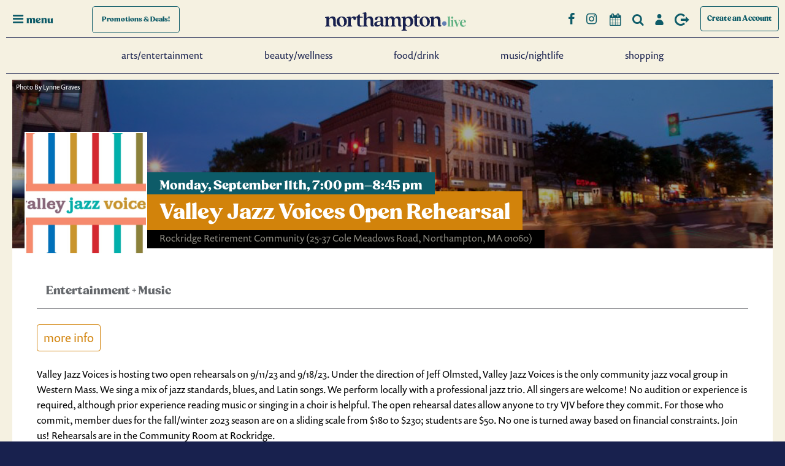

--- FILE ---
content_type: text/html; charset=UTF-8
request_url: https://northampton.live/events/valley-jazz-voices-open-rehearsal
body_size: 11872
content:
<!DOCTYPE html>
<html data-color-scheme="noho" lang="en" class="disable-transitions">
<head>

    <!-- This forces IE Edge to remove IE Compatibility Settings -->
    <meta http-equiv="X-UA-Compatible" content="IE=edge">

            <meta charset="UTF-8">
    <title>Northampton MA Events - Find Out What&apos;s Happening and More</title>
    <base href="https://northampton.live/">

        <meta name="robots" content="index,follow">
    <meta name="description" content="">
    <meta name="generator" content="Contao Open Source CMS">
    
    <meta name="viewport" content="width=device-width,initial-scale=1.0">

    
    <meta name="viewport" content="width=device-width,initial-scale=1.0">
        <link rel="stylesheet" href="/assets/css/mobiscroll.jquery.min.css,select2.min.css,colorbox.min.css,photo...-22aab29a.css">        <link type="application/rss+xml" rel="alternate" href="https://northampton.live/share/full-feed.xml" title="Northampton.live Event Listings"><meta property="og:image" content="https://northampton.live/files/noho/assets/img/opengraph/northampton-live-og.jpg"><meta name="twitter:card" content="summary_large_image"><meta name="twitter:image" content="https://northampton.live/files/noho/assets/img/opengraph/northampton-live.jpg"><meta property="og:locale" content="en_US"><meta property="og:url" content="https://northampton.live/events/valley-jazz-voices-open-rehearsal"><link rel="stylesheet" href="/assets/css/2c6e18bfd9ba.css?v=1768422197">
    <!-- Google Tag Manager -->
    <script>(function(w,d,s,l,i){w[l]=w[l]||[];w[l].push({'gtm.start':
                new Date().getTime(),event:'gtm.js'});var f=d.getElementsByTagName(s)[0],
            j=d.createElement(s),dl=l!='dataLayer'?'&l='+l:'';j.async=true;j.src=
            'https://www.googletagmanager.com/gtm.js?id='+i+dl;f.parentNode.insertBefore(j,f);
        })(window,document,'script','dataLayer','GTM-KBM63PW');</script>
    <!-- End Google Tag Manager -->


    <!-- Lucky Orange -->
    <script>
		window.__lo_site_id = 157209;

		(function() {
			var wa = document.createElement('script'); wa.type = 'text/javascript'; wa.async = true;
			wa.src = 'https://d10lpsik1i8c69.cloudfront.net/w.js';
			var s = document.getElementsByTagName('script')[0]; s.parentNode.insertBefore(wa, s);
		})();
    </script>
    <!-- End Lucky Orange -->

<link rel="stylesheet" href="https://use.typekit.net/bpe5htb.css">
<script src="https://kit.fontawesome.com/0218b1017d.js" crossorigin="anonymous"></script>

    
</head>
<body id="vee-body" class="insidePage listers"  data-vee-lightbox="{&quot;animationEffect&quot;:&quot;zoom&quot;,&quot;animationDuration&quot;:500,&quot;transitionEffect&quot;:&quot;fade&quot;,&quot;transitionDuration&quot;:366}" itemscope itemtype="http://schema.org/WebPage">


  
    <div id="offcanvas">
        <div class="inside">
            
<div id="offCanvas2020" class="node_wrapper ">
    
<div class="overlay overlay-genie" data-steps="m 701.56545,809.01175 35.16718,0 0,19.68384 -35.16718,0 z;m 698.9986,728.03569 41.23353,0 -3.41953,77.8735 -34.98557,0 z;m 687.08153,513.78234 53.1506,0 C 738.0505,683.9161 737.86917,503.34193 737.27015,806 l -35.90067,0 c -7.82727,-276.34892 -2.06916,-72.79261 -14.28795,-292.21766 z;m 403.87105,257.94772 566.31246,2.93091 C 923.38284,513.78233 738.73561,372.23931 737.27015,806 l -35.90067,0 C 701.32034,404.49318 455.17312,480.07689 403.87105,257.94772 z;M 51.871052,165.94772 1362.1835,168.87863 C 1171.3828,653.78233 738.73561,372.23931 737.27015,806 l -35.90067,0 C 701.32034,404.49318 31.173122,513.78234 51.871052,165.94772 z;m 52,26 1364,4 c -12.8007,666.9037 -273.2644,483.78234 -322.7299,776 l -633.90062,0 C 359.32034,432.49318 -6.6979288,733.83462 52,26 z;m 0,0 1439.999975,0 0,805.99999 -1439.999975,0 z">
<svg xmlns="http://www.w3.org/2000/svg" width="100%" height="100%" viewBox="0 0 1440 806" preserveAspectRatio="none">
	<path class="overlay-path" d="m 701.56545,809.01175 35.16718,0 0,19.68384 -35.16718,0 z"/>
</svg>
	<button type="button" class="overlay-close">Close</button>
<nav>
<!-- indexer::stop -->
<nav class="mod_navigation block" id="offcanvasNav">

  
  <a href="/events/valley-jazz-voices-open-rehearsal#skipNavigation9" class="invisible">Skip navigation</a>

  
<ul class="level_1">
            <li><a href="/arts-entertainment" title="Live Music Northampton MA - Theater, Concerts, Dance Performances - Comedy Shows Western Mass - Karaoke Nights">Arts/Entertainment</a></li>
                <li><a href="/beauty-wellness" title="Beauty and Wellness Northampton MA - Western MA Spas | northampton.live">Beauty/Wellness</a></li>
                <li><a href="/food-drink" title="Restaurants Northampton MA - Bars Northampton Mass | northampton.live">Food/Drink</a></li>
                <li><a href="/music-nightlife" title="Live Music Northampton MA - Dancing, Karaoke, Theater - Comedy Shows Western MA | northampton.live">Music/Nightlife</a></li>
                <li><a href="/shopping" title="Shopping Northampton MA - Western MA Retail Shops | northampton.live">Shopping</a></li>
                <li><a href="/all-promotions" title="Promos/Deals">Promos/Deals</a></li>
      </ul>

  <span id="skipNavigation9" class="invisible"></span>

</nav>
<!-- indexer::continue -->
<div class="ce_genstart" id="offCanvasCategories">
<!-- indexer::stop -->
<div class="mod_nohocategorynav block">

            <h4 class="headline">Restaurants</h4>


    <div class="inner">
        <ul class="categoryNavUl">
                        <li class="categoryNavLi categoryNavItem categoryNavItem-american">

                                <a href="/food-drink/types/american" title="American">
                
                <span class="categoryNavName">American</span>

                                </a>
                            </li>
                        <li class="categoryNavLi categoryNavItem categoryNavItem-asian-indian">

                                <a href="/food-drink/types/asian-indian" title="Asian/Indian">
                
                <span class="categoryNavName">Asian/Indian</span>

                                </a>
                            </li>
                        <li class="categoryNavLi categoryNavItem categoryNavItem-bars-cocktails">

                                <a href="/food-drink/types/bars-cocktails" title="Bars/Cocktails">
                
                <span class="categoryNavName">Bars/Cocktails</span>

                                </a>
                            </li>
                        <li class="categoryNavLi categoryNavItem categoryNavItem-breakfast-brunch">

                                <a href="/food-drink/types/breakfast-brunch" title="Breakfast/Brunch">
                
                <span class="categoryNavName">Breakfast/Brunch</span>

                                </a>
                            </li>
                        <li class="categoryNavLi categoryNavItem categoryNavItem-breweries">

                                <a href="/food-drink/types/breweries" title="Breweries">
                
                <span class="categoryNavName">Breweries</span>

                                </a>
                            </li>
                        <li class="categoryNavLi categoryNavItem categoryNavItem-cafes-bakeries">

                                <a href="/food-drink/types/cafes-bakeries" title="Cafés/Bakeries">
                
                <span class="categoryNavName">Cafés/Bakeries</span>

                                </a>
                            </li>
                        <li class="categoryNavLi categoryNavItem categoryNavItem-desserts">

                                <a href="/food-drink/types/desserts" title="Desserts">
                
                <span class="categoryNavName">Desserts</span>

                                </a>
                            </li>
                        <li class="categoryNavLi categoryNavItem categoryNavItem-italian-pizza">

                                <a href="/food-drink/types/italian-pizza" title="Italian/Pizza">
                
                <span class="categoryNavName">Italian/Pizza</span>

                                </a>
                            </li>
                        <li class="categoryNavLi categoryNavItem categoryNavItem-locally-sourced">

                                <a href="/food-drink/types/locally-sourced" title="Locally Sourced">
                
                <span class="categoryNavName">Locally Sourced</span>

                                </a>
                            </li>
                        <li class="categoryNavLi categoryNavItem categoryNavItem-mexican">

                                <a href="/food-drink/types/mexican" title="Mexican">
                
                <span class="categoryNavName">Mexican</span>

                                </a>
                            </li>
                        <li class="categoryNavLi categoryNavItem categoryNavItem-more">

                                <a href="/food-drink/types/more" title="More">
                
                <span class="categoryNavName">More</span>

                                </a>
                            </li>
                        <li class="categoryNavLi categoryNavItem categoryNavItem-specialty">

                                <a href="/food-drink/types/specialty" title="Specialty">
                
                <span class="categoryNavName">Specialty</span>

                                </a>
                            </li>
                        <li class="categoryNavLi categoryNavItem categoryNavItem-vegan-friendly">

                                <a href="/food-drink/types/vegan-friendly" title="Vegan-friendly">
                
                <span class="categoryNavName">Vegan-friendly</span>

                                </a>
                            </li>
                        <li class="categoryNavLi categoryNavItem categoryNavItem-vegetarian">

                                <a href="/food-drink/types/vegetarian" title="Vegetarian-friendly">
                
                <span class="categoryNavName">Vegetarian-friendly</span>

                                </a>
                            </li>
                    </ul>
    </div>


</div>
<!-- indexer::continue -->

<!-- indexer::stop -->
<div class="mod_nohocategorynav block">

            <h4 class="headline">Retail</h4>


    <div class="inner">
        <ul class="categoryNavUl">
                        <li class="categoryNavLi categoryNavItem categoryNavItem-books">

                                <a href="/shopping/types/books" title="Books">
                
                <span class="categoryNavName">Books</span>

                                </a>
                            </li>
                        <li class="categoryNavLi categoryNavItem categoryNavItem-clothing">

                                <a href="/shopping/types/clothing" title="Clothing">
                
                <span class="categoryNavName">Clothing</span>

                                </a>
                            </li>
                        <li class="categoryNavLi categoryNavItem categoryNavItem-cosmetics-body-care">

                                <a href="/shopping/types/cosmetics-body-care" title="Cosmetics &amp; Body Care">
                
                <span class="categoryNavName">Cosmetics & Body Care</span>

                                </a>
                            </li>
                        <li class="categoryNavLi categoryNavItem categoryNavItem-electronics">

                                <a href="/shopping/types/electronics" title="Electronics">
                
                <span class="categoryNavName">Electronics</span>

                                </a>
                            </li>
                        <li class="categoryNavLi categoryNavItem categoryNavItem-footwear">

                                <a href="/shopping/types/footwear" title="Footwear">
                
                <span class="categoryNavName">Footwear</span>

                                </a>
                            </li>
                        <li class="categoryNavLi categoryNavItem categoryNavItem-furniture-home-decor">

                                <a href="/shopping/types/furniture-home-decor" title="Furniture &amp; Home Decor">
                
                <span class="categoryNavName">Furniture & Home Decor</span>

                                </a>
                            </li>
                        <li class="categoryNavLi categoryNavItem categoryNavItem-gifts">

                                <a href="/shopping/types/gifts" title="Gifts">
                
                <span class="categoryNavName">Gifts</span>

                                </a>
                            </li>
                        <li class="categoryNavLi categoryNavItem categoryNavItem-groceries-food">

                                <a href="/shopping/types/groceries-food" title="Groceries &amp; Food">
                
                <span class="categoryNavName">Groceries & Food</span>

                                </a>
                            </li>
                        <li class="categoryNavLi categoryNavItem categoryNavItem-jewelry">

                                <a href="/shopping/types/jewelry" title="Jewelry">
                
                <span class="categoryNavName">Jewelry</span>

                                </a>
                            </li>
                        <li class="categoryNavLi categoryNavItem categoryNavItem-music-41">

                                <a href="/shopping/types/music-41" title="Music/Instruments">
                
                <span class="categoryNavName">Music/Instruments</span>

                                </a>
                            </li>
                        <li class="categoryNavLi categoryNavItem categoryNavItem-pets">

                                <a href="/shopping/types/pets" title="Pets">
                
                <span class="categoryNavName">Pets</span>

                                </a>
                            </li>
                        <li class="categoryNavLi categoryNavItem categoryNavItem-sports-outdoor">

                                <a href="/shopping/types/sports-outdoor" title="Sports &amp; Outdoor">
                
                <span class="categoryNavName">Sports & Outdoor</span>

                                </a>
                            </li>
                        <li class="categoryNavLi categoryNavItem categoryNavItem-stationery-hobby">

                                <a href="/shopping/types/stationery-hobby" title="Stationery &amp; Hobby">
                
                <span class="categoryNavName">Stationery & Hobby</span>

                                </a>
                            </li>
                        <li class="categoryNavLi categoryNavItem categoryNavItem-toys-kids">

                                <a href="/shopping/types/toys-kids" title="Toys &amp; Kids">
                
                <span class="categoryNavName">Toys & Kids</span>

                                </a>
                            </li>
                    </ul>
    </div>


</div>
<!-- indexer::continue -->
</div>
<div class="ce_genstart" id="offCanvasOtherTop">
<div class="ce_hyperlink otherLink block">

        

          <a href="/calendar" class="hyperlink_txt" title="Full Event Calendar">Full Event Calendar</a>
      

</div>

<div class="ce_hyperlink otherLink block">

        

          <a href="/content" class="hyperlink_txt" title="Interviews with Local Businesses">Interviews with Local Businesses</a>
      

</div>

<div class="ce_hyperlink otherLink block">

        

          <a href="/search" class="hyperlink_txt" title="Search">Search</a>
      

</div>
</div>
<div class="ce_genstart" id="offCanvasOtherBottom">
<div class="ce_hyperlink otherLink block">

        

          <a href="/login" class="hyperlink_txt" title="Login/Sign up">Login/Sign up</a>
      

</div>

<div class="ce_hyperlink otherLink block">

        

          <a href="/site-map" class="hyperlink_txt" title="Other pages">Other pages</a>
      

</div>

<div class="otherLink">
	<p>Sign up for our Newsletter:</p>
</div>
<!-- indexer::stop -->
<div class="mod_form newsletterSignup block">

  
      <form method="post" enctype="application/x-www-form-urlencoded" id="newsletterSignup" novalidate>
  <div class="formbody">
              <input type="hidden" name="FORM_SUBMIT" value="auto_form_11">
      <input type="hidden" name="REQUEST_TOKEN" value="c48533907.SBS4Nw2V8FcVH-z4I0ir5h1hCUroViQQj0RraVGERks.ZVPyQXrDozVxUJuZdAuT0SsWYg-QD0tYvBsjMALUAgIlYMAaRsS8MExzgw">
              
<input type="hidden" name="form_date" value="01-14-2026">
    
<div class="widget widget-explanation explanation">
  <h2>Sign up for our newsletter</h2></div>

<div class="widget widget-text mandatory">
    
    
  <input type="email" name="email" id="ctrl_86" class="text mandatory" value="" required placeholder="Email Address">
</div>

<div class="widget widget-captcha mandatory">
    
    
  <input type="text" name="captcha_237" id="ctrl_237" class="captcha mandatory" value="" aria-describedby="captcha_text_237" maxlength="2" required>
  <span id="captcha_text_237" class="captcha_text">&#80;&#x6C;&#101;&#x61;&#115;&#x65;&#32;&#x61;&#100;&#x64;&#32;&#x39;&#32;&#x61;&#110;&#x64;&#32;&#x32;&#46;</span>
  <input type="hidden" name="captcha_237_hash" value="">

      <div style="display:none">
      <label for="ctrl_237_hp">Do not fill in this field</label>
      <input type="text" name="captcha_237_name" id="ctrl_237_hp" value="">
    </div>
          <script src="/_contao/captcha/en" data-id="237" data-name="captcha_237" async></script>
      
</div>

<div class="widget widget-submit">
    
        <button type="submit" id="ctrl_87" class="submit">Submit</button>
  </div>
  </div>
</form>
  
</div>
<!-- indexer::continue -->

  <script>
    document.currentScript.previousElementSibling.querySelector('form')?.addEventListener('submit', e => {
      // Prevent double form submission
      if (e.submitter) {
        setTimeout(() => e.submitter.disabled = true);
        setTimeout(() => e.submitter.disabled = false, 30000);
      }
    });
  </script>
</div>

</nav>
</div></div>
        </div>
    </div>

<div id="wrapper">

                <header id="header">
            <div class="inside">
                

<div id="hamburger"><i class="icon-menu"></i><span class="menuText">menu</span></div>
<div id="promoButton">
	<a href="/all-promotions"><span class="content">Promotions <span class="extra">& Deals!</span></span></a>
</div><div class="ce_genstart" id="logo">
<div class="logoWrapper">
<div id="logoNorthampton">
<a href="/">

<svg version="1.1" id="Layer_1" xmlns="http://www.w3.org/2000/svg" xmlns:xlink="http://www.w3.org/1999/xlink" x="0px" y="0px"
	 viewBox="0 0 260.7 33.5" style="enable-background:new 0 0 260.7 33.5;" xml:space="preserve">
<style type="text/css">
	.st0{fill:#1B214D;}
	.st1{fill:#62B284;}
	.st2{fill:#637FB3;}
</style>
<g>
	<path class="st0" d="M15,22.5v-7.2c0-2.7-1.3-4.8-3.8-4.8c-2.5,0-3.9,2.1-3.9,4.8v6.9c0,1.8,0.7,2.4,2.5,2.5V26H0v-1.2
		c1.9-0.2,2.5-0.7,2.5-2.5v-10c0-1.8-0.8-2.3-2.5-2.1V8.8l5.5-1C6.7,7.6,7.3,8.1,7.3,9c0,1.4,0.6,1.8,1.1,1.2c0.8-1,2.3-2.6,5.5-2.6
		c2.9,0,5.9,1.4,5.9,6.8v8.1c0,1.3,0.7,1.9,1.8,1.5v0.7c-0.5,1-1.8,1.4-3,1.4C16.5,26.2,15,25.1,15,22.5z"/>
	<path class="st0" d="M21.4,16.9c0-6.1,4.6-9.2,9.5-9.2c4.9,0,9.5,3.2,9.5,9.3c0,6.1-4.6,9.2-9.5,9.2C26,26.2,21.4,23,21.4,16.9z
		 M31.7,24.7c2.1,0,3.6-1.8,3.6-6.1c0-5-2-9.4-5.2-9.4c-2.1,0-3.6,1.8-3.6,6.1C26.5,20.3,28.6,24.7,31.7,24.7z"/>
	<path class="st0" d="M42.7,22.2v-10c0-1.8-0.8-2.3-2.5-2.1V8.8l5.5-1c1.1-0.2,1.7,0.3,1.7,1.2v0.8c0,0.7,0.6,0.8,1.1,0.2
		c0.9-1,2.3-2.5,4.8-2.5c2.6,0,4.1,1.7,4.1,3.6c0,1.7-1.1,2.9-2.9,2.9c-3.3,0-1-4-3.6-4c-1.9,0-3.4,2.1-3.4,7.2v4.8
		c0,1.8,0.7,2.4,2.7,2.5V26h-10v-1.2C42.1,24.6,42.7,24,42.7,22.2z"/>
	<path class="st0" d="M59.5,20.8v-9.7c0-1.2-0.3-1.5-1.1-1.5h-1.8V8.6c2.8-0.8,4.3-2.2,5.5-4.3c0.2-0.4,0.5-0.5,0.9-0.5h0.6
		c0.4,0,0.7,0.3,0.7,0.7l0,2.6c0,0.8,0.4,1.1,2.3,1.1h2.8v1.8l-2.8-0.2c-1.9-0.1-2.3,0.2-2.3,1.5v9.3c0,2.3,0.3,3.7,2.3,3.7
		c0.7,0,1.5-0.2,2.1-0.7c0.5,0.6,0.6,1,0.2,1.3c-0.8,0.8-2.2,1.3-4,1.3C61.6,26.2,59.5,24.4,59.5,20.8z"/>
	<path class="st0" d="M84.2,22.5v-7.2c0-2.7-1.3-4.8-3.8-4.8c-2.5,0-3.9,2.1-3.9,4.8v6.9c0,1.8,0.7,2.4,2.5,2.5V26h-9.8v-1.2
		c1.9-0.2,2.5-0.7,2.5-2.5V4.4c0-1.8-0.8-2.3-2.5-2.1V1.1l5.5-1c1.1-0.2,1.7,0.3,1.7,1.4V9c0,1.4,0.6,1.8,1.1,1.2
		c0.8-1,2.3-2.6,5.5-2.6c2.9,0,5.9,1.4,5.9,6.8v8.1c0,1.3,0.7,1.9,1.8,1.5v0.7c-0.5,1-1.8,1.4-3,1.4C85.7,26.2,84.2,25.1,84.2,22.5z
		"/>
	<path class="st0" d="M90.9,21.8c0-3.2,2.7-5.2,10.4-6.3c1.1-0.2,1.4-0.4,1.4-1.5v-0.6c0-2.9-0.9-4.3-3.2-4.3
		c-4.5,0-1.1,5.3-5.2,5.3c-1.6,0-2.3-1-2.3-2.3c0-3.1,4.3-4.4,8.7-4.4c4.7,0,6.8,1.7,6.8,7.2v7.6c0,1.3,0.5,1.9,1.6,1.5v0.7
		c-0.5,1-1.7,1.4-2.9,1.4c-2.2,0-3.3-1.3-3.4-2.7c0-0.5-0.4-0.6-0.7-0.1c-1.1,1.4-3.2,2.9-6,2.9C93.4,26.2,90.9,24.9,90.9,21.8z
		 M98.6,23.6c2.4,0,4.2-1.9,4.2-4.4v-1c0-0.9-0.3-1.3-1.6-1.2c-4.4,0.4-5.4,2.4-5.4,3.9C95.8,22.3,96.6,23.6,98.6,23.6z"/>
	<path class="st0" d="M135.1,22.5v-7.2c0-2.8-1.1-4.8-3.3-4.8c-2.3,0-3.5,2.1-3.5,4.8v6.9c0,1.8,0.7,2.4,2.5,2.5V26h-9.7v-1.2
		c1.8-0.2,2.5-0.7,2.5-2.5v-6.9c0-2.8-1.1-4.8-3.3-4.8c-2.3,0-3.5,2.1-3.5,4.8v6.9c0,1.8,0.7,2.4,2.4,2.5V26h-9.7v-1.2
		c1.9-0.2,2.5-0.7,2.5-2.5v-10c0-1.8-0.8-2.3-2.5-2.1V8.8l5.5-1c1.1-0.2,1.7,0.3,1.7,1.2c0,1.4,0.6,1.7,1.1,1.2
		c0.9-1,2.3-2.6,5.2-2.6c1.5,0,3.4,0.5,4.5,2.3c0.5,0.8,1,1,1.5,0.4c1.3-1.5,2.8-2.6,5.3-2.6c2.8,0,5.5,1.4,5.5,7v7.9
		c0,1.3,0.7,1.9,1.8,1.5v0.7c-0.5,1-1.8,1.4-3,1.4C136.6,26.2,135.1,25.1,135.1,22.5z"/>
	<path class="st0" d="M144,29.8V12.2c0-1.8-0.8-2.3-2.5-2.1V8.8l5.5-1c1.1-0.2,1.7,0.3,1.7,1.3v0.4c0,0.6,0.4,0.8,0.9,0.3
		c0.8-0.8,2.7-2.1,5.4-2.1c4.2,0,7.9,3.3,7.9,9c0,6.2-4.3,9.5-8.7,9.5c-2.6,0-4-1.1-4.7-1.1c-0.6,0-0.8,0.5-0.8,1.9v2.9
		c0,1.7,0.7,2.3,2.7,2.5v1.2h-10v-1.2C143.4,32.1,144,31.6,144,29.8z M153.8,24.7c2.8,0,4.2-2.5,4.2-6.3c0-4.4-1.9-8-5.1-8
		c-1.8,0-4,1.1-4,5.4v3.1C148.8,23.4,151.7,24.7,153.8,24.7z"/>
	<path class="st0" d="M165.2,20.8v-9.7c0-1.2-0.3-1.5-1.1-1.5h-1.8V8.6c2.8-0.8,4.3-2.2,5.5-4.3c0.2-0.4,0.5-0.5,0.9-0.5h0.6
		c0.4,0,0.7,0.3,0.7,0.7l0,2.6c0,0.8,0.4,1.1,2.3,1.1h2.8v1.8l-2.8-0.2c-1.9-0.1-2.3,0.2-2.3,1.5v9.3c0,2.3,0.3,3.7,2.3,3.7
		c0.7,0,1.5-0.2,2.1-0.7c0.5,0.6,0.6,1,0.2,1.3c-0.8,0.8-2.2,1.3-4,1.3C167.3,26.2,165.2,24.4,165.2,20.8z"/>
	<path class="st0" d="M174.8,16.9c0-6.1,4.6-9.2,9.5-9.2c4.9,0,9.5,3.2,9.5,9.3c0,6.1-4.6,9.2-9.5,9.2
		C179.4,26.2,174.8,23,174.8,16.9z M185.1,24.7c2.1,0,3.6-1.8,3.6-6.1c0-5-2-9.4-5.2-9.4c-2.1,0-3.6,1.8-3.6,6.1
		C179.9,20.3,182,24.7,185.1,24.7z"/>
	<path class="st0" d="M208.6,22.5v-7.2c0-2.7-1.3-4.8-3.8-4.8c-2.5,0-3.9,2.1-3.9,4.8v6.9c0,1.8,0.7,2.4,2.5,2.5V26h-9.8v-1.2
		c1.9-0.2,2.5-0.7,2.5-2.5v-10c0-1.8-0.8-2.3-2.5-2.1V8.8l5.5-1c1.1-0.2,1.7,0.3,1.7,1.2c0,1.4,0.6,1.8,1.1,1.2
		c0.8-1,2.3-2.6,5.5-2.6c2.9,0,5.9,1.4,5.9,6.8v8.1c0,1.3,0.7,1.9,1.8,1.5v0.7c-0.5,1-1.8,1.4-3,1.4
		C210.1,26.2,208.6,25.1,208.6,22.5z"/>
</g>
<g>
	<path class="st1" d="M226.1,25.6l0.5,0c0.8-0.1,1-0.1,1-0.5V11c0-1.3-0.2-1.6-0.9-1.8l-0.8-0.3l0-0.3l4.9-1.3v17.8
		c0,0.2,0.2,0.3,1.2,0.4l0.4,0l0.1,0.4H226L226.1,25.6z"/>
	<path class="st1" d="M232.1,25.6l0.5,0c0.8-0.1,1.1-0.1,1.1-0.5v-7.4c0-1.7-0.2-1.9-1.2-2.2l-0.6-0.1l0-0.3l4.9-1.4v11.5
		c0,0.2,0.2,0.3,1.3,0.4l0.4,0l0.1,0.4h-6.6L232.1,25.6z M233.1,9.8c0-1,0.7-2,2-2c1.3,0,2,1,2,2c0,0.9-0.7,2-2,2
		C233.9,11.8,233.1,10.8,233.1,9.8z"/>
	<path class="st1" d="M239.2,16c-0.4-1.1-0.6-1.3-1.5-1.4l-0.5-0.1l-0.1-0.4h7l-0.1,0.4l-0.6,0.1c-0.9,0.1-1.1,0.4-0.8,1.2l2.8,7
		l2-5.3c0.9-2.3,0.6-2.7-0.9-2.9l-0.6-0.1l-0.1-0.4h5l-0.1,0.4l-0.5,0.1c-1.1,0.1-1.3,0.5-2.3,3.1l-3.4,8.7h-1.1L239.2,16z"/>
	<path class="st1" d="M249.4,20.3c0-3.8,2.8-6.7,6.5-6.7c3,0,4.7,1.8,4.7,4c0,0.2,0,0.5-0.1,0.8c0,0-7.1-0.1-7.7-0.1
		c-0.1,0.3-0.1,0.8-0.1,1c0,3,1.7,5.1,4.1,5.1c1.5,0,2.6-0.6,3.5-2l0.3,0.2c-1.1,2.5-2.9,3.9-5.5,3.9
		C251.8,26.5,249.4,23.9,249.4,20.3z M257.4,17.8c0-1.8-0.5-3.6-1.9-3.6c-1.3,0-2.5,1.4-2.7,3.6L257.4,17.8z"/>
</g>
<g>
	<path class="st2" d="M216.3,20.5c0-2.2,1.8-4.1,4.2-4.1c2.4,0,4.1,1.9,4.1,4.1c0,2.2-1.8,4.2-4.1,4.2
		C218.2,24.7,216.3,22.7,216.3,20.5z"/>
</g>
</svg>

</a>
</div>
</div></div>
<!-- indexer::stop --><div class="ce_genstart" id="navButtons">
<div id="followButtons">
	<a href="https://www.facebook.com/northamptonMAlive" target="_blank" title="Northampton.Live Facebook Page">
	<i class="addthis_follow_button icon-facebook-1" data-service="facebook" data-username="NorthamptonMAlive"></i>
	</a>
	<a href="https://www.instagram.com/northampton.live" target="_blank" title="Northampton.Live Facebook Page">
	<i class="addthis_follow_button icon-instagram" data-service="instagram" data-username="northampton.live"></i>
	</a>
</div>

<div class="ce_hyperlink navButtonLink"  id="calendarLink">
    <span class="pretext">Check Out the Full Calendar </span><a href="/calendar" class="hyperlink_txt" title="Full Calendar"><i class="block"><span>Full Calendar</span></i></a> <span class="posttext"></span>
</div>

<div class="ce_hyperlink navButtonLink"  id="searchLink">
<a href="/search" class="hyperlink_txt" title="Search"><i class="block"><span>Search</span></i></a>
</div>

<div class="ce_hyperlink navButtonLink"  id="loginLink">
<a href="/login" class="hyperlink_txt" title="Login"><i class="block"><span>Login</span></i></a>
</div>

<!-- indexer::stop -->
<div class="ce_hyperlink navButtonLink"  id="logoutLink">
<a href="/logout" class="hyperlink_txt" title="Logout"><i class="block"><span>Logout</span></i></a>
</div>
<!-- indexer::continue -->

<div class="ce_hyperlink block" id="submitEventLink">

        

          <a href="/account/profile" class="hyperlink_txt" title="Create an Account">Create an Account</a>
      

</div>
</div>
<!-- indexer::continue --><!-- indexer::stop --><div class="ce_genstart" id="menuItems">
<div class="ce_hyperlink menuLink block">

        

          <a href="/arts-entertainment" class="hyperlink_txt" title="Arts/Entertainment">Arts/Entertainment</a>
      

</div>

<div class="ce_hyperlink menuLink block">

        

          <a href="/beauty-wellness" class="hyperlink_txt" title="Beauty/Wellness">Beauty/Wellness</a>
      

</div>

<div class="ce_hyperlink menuLink block">

        

          <a href="/food-drink" class="hyperlink_txt" title="Food/Drink">Food/Drink</a>
      

</div>

<div class="ce_hyperlink menuLink block">

        

          <a href="/music-nightlife" class="hyperlink_txt" title="Music/Nightlife">Music/Nightlife</a>
      

</div>

<div class="ce_hyperlink menuLink last block">

        

          <a href="/shopping" class="hyperlink_txt" title="Shopping">Shopping</a>
      

</div>
</div>
<!-- indexer::continue -->            </div>
        </header>
        
    
        <div id="container">

                <main id="main" class="vee-layout-main" itemscope itemtype="http://schema.org/WebPageElement" itemprop="mainContentOfPage">
            <div class="inside vee-layout-main__inside">
                

  <div class="mod_article rhyme_article_266 block" id="article-266">
    
          
<div class="mod_nohoeventreader eventDetail block" id="eventReader">

        

<div class="event layout_teaser " itemscope itemtype="http://schema.org/Event">

	    <div class="header">

        <div class="inner_row">
            <div class="rel">
                                    <div class="imageInset">
                        
<figure class="image_container">
    
            
<picture>
                        <source srcset="/assets/images/w/9hu8JDA1-k-SZcV3LyXuiA.large-qj8f426gg0y8pzz.jpg" media="(min-width:0px)">
            
    <img src="/files/zz_cityspark_imports/2023/09/11/9hu8JDA1-k-SZcV3LyXuiA.large.jpg" alt="9hu8JDA1 K SZcV3LyXuiA.large" loading="lazy" itemprop="image">

    </picture>
    
    
    </figure>
                    </div>
                
                <div class="info">
                    <p class="time"><time datetime="2023-09-11T19:00:00-04:00" itemprop="startDate">Monday,  September 11th, 7:00 pm–8:45 pm</time></p>
                    <h2 itemprop="name">Valley Jazz Voices Open Rehearsal</h2>
                                            <p class="location" itemprop="location" itemscope itemtype="http://schema.org/Place">
                            <span itemprop="name">Rockridge Retirement Community</span>
                                                            <span itemprop="address" itemscope itemtype="http://schema.org/PostalAddress">(25-37 Cole Meadows Road, Northampton, MA 01060)</span>
                                <span class="invisible" itemprop="streetAddress">25-37 Cole Meadows Road, Northampton, MA 01060</span>
                                <span class="invisible" itemprop="addressLocality">Northampton</span>
                                <span class="invisible" itemprop="postalCode">01060</span>
                                <span class="invisible" itemprop="addressRegion">MA</span>
                                <span class="invisible" itemprop="addressCountry">US</span>
                                                    </p>
                                    </div>
            </div>
        </div>

                    
<figure class="businessBg image_container">

    
        
<picture>
                        <source srcset="/assets/images/7/businessBg-pawcshxsn9j7mvq.jpg" media="(min-width:641px) and (min-height:0px) and (max-height:768px)">
                                <source srcset="/assets/images/0/businessBg-748b8ey6k3nzp4y.jpg" media="(min-width:1201px)">
                                <source srcset="/assets/images/y/businessBg-rjcj18tqyxb63t9.jpg" media="(min-width:961px) and (max-width:1200px)">
                                <source srcset="/assets/images/5/businessBg-zakzv0sgcbjypqn.jpg" media="(min-width:769px) and (max-width:960px)">
                                <source srcset="/assets/images/r/businessBg-52cdbkwnfm2v9k4.jpg" media="(min-width:601px) and (max-width:768px)">
                                <source srcset="/assets/images/k/businessBg-pb7vx7b1sed9xz7.jpg" media="(min-width:481px) and (max-width:600px)">
                                <source srcset="/assets/images/w/businessBg-71pe85k27gvzge4.jpg" media="(min-width:0px) and (max-width:480px)">
            
    <img src="/files/noho/images/default_placeholders/businessBg.jpg" alt="BusinessBg" loading="lazy" itemprop="image">

    </picture>

        
            <figcaption class="caption">Photo By Lynne Graves</figcaption>
    
</figure>

        
    </div>

    <div class="details">

        <div class="categories">
                            <span class="category entertainment">Entertainment</span>
                <span class="ampersand">+</span>                            <span class="category music">Music</span>
                                    </div>

        <div class="specifics">
                                        <div class="contact"><a class="contact" href="https://www.valleyjazzvoices.org/join" target="_blank">More Info</a></div>
            
                                            </div>

        <div class="ce_text block" itemprop="description">
            Valley Jazz Voices is hosting two open rehearsals on 9/11/23 and 9/18/23.

Under the direction of Jeff Olmsted, Valley Jazz Voices is the only community jazz vocal group in Western Mass. We sing a mix of jazz standards, blues, and Latin songs. We perform locally with a professional jazz trio.

All singers are welcome! No audition or experience is required, although prior experience reading music or singing in a choir is helpful.

The open rehearsal dates allow anyone to try VJV before they commit. For those who commit, member dues for the fall/winter 2023 season are on a sliding scale from $180 to $230; students are $50. No one is turned away based on financial constraints. Join us! Rehearsals are in the Community Room at Rockridge.                    </div>
    </div>

</div>



<!-- indexer::stop -->
<p class="back"><a href="" title=""></a></p>
<!-- indexer::continue -->


</div>
    
      </div>

            </div>
                    </main>
        
                        
                        
    </div>
    
    
                <footer id="footer" class="vee-layout-footer" itemscope itemtype="http://schema.org/WPFooter">
            <div class="inside vee-layout-footer__inside">
                

<!-- indexer::stop -->
<nav class="mod_customnav block" id="footerNav1">

  
  <a href="/events/valley-jazz-voices-open-rehearsal#skipNavigation121" class="invisible">Skip navigation</a>

  
<ul class="level_1">
            <li><a href="/login" title="Login">Login</a></li>
                <li><a href="/account/event-submission" title="Submit an Event - Northampton Mass">Submit an Event</a></li>
                <li><a href="/arts-entertainment" title="Arts &amp; Entertainment Northampton Mass - Rock Shows, Comedy, Theater">Arts & Entertainment</a></li>
                <li><a href="/beauty-wellness" title="Beauty &amp; Wellness">Beauty & Wellness</a></li>
                <li><a href="/food-drink" title="Food &amp; Drink">Food & Drink</a></li>
                <li><a href="/music-nightlife" title="Music &amp; Nightlife">Music & Nightlife</a></li>
                <li><a href="/shopping" title="Shopping Northampton Mass - Retail Therapy - Unique Gifts">Shopping & Retail</a></li>
      </ul>

  <span id="skipNavigation121" class="invisible"></span>

</nav>
<!-- indexer::continue -->

<!-- indexer::stop -->
<nav class="mod_customnav block" id="footerNav2">

  
  <a href="/events/valley-jazz-voices-open-rehearsal#skipNavigation122" class="invisible">Skip navigation</a>

  
<ul class="level_1">
            <li><a href="/places-to-stay" title="Places to Stay in Northampton, MA | Hotels located in the Northampton MA area">Places to Stay</a></li>
                <li><a href="/where-to-park" title="Where to Park in Northampton, MA | Parking Lots in Northampton MA | Northampton MA Event Parking">Where to Park</a></li>
                <li><a href="/content" title="Northampton Mass Retail, Restaurants, Businesses, and Events - Blog">News & Articles</a></li>
                <li><a href="/privacy-policy" title="Privacy Policy for Northampton, MA northampton.live website">Privacy Policy</a></li>
                <li><a href="/contact" title="Contact">Contact</a></li>
      </ul>

  <span id="skipNavigation122" class="invisible"></span>

</nav>
<!-- indexer::continue -->
<div class="ce_genstart" id="footerLogos">
<div class="ce_image block" id="dnaLogo">

        

  
<figure class="image_container vee-image-hover">
            <a href="http://www.northamptondna.com/" target="_blank" rel="noreferrer noopener">
    
            

    <img src="/files/noho/assets/img/layout/DNA-NEW.jpg" width="265" height="97" alt="Downtown Northampton Association" itemprop="image">

    
            </a>
    
    </figure>


</div>

<div class="ce_image block" id="chamberLogo">

        

  
<figure class="image_container vee-image-hover">
            <a href="https://www.northamptonchamber.com/" target="_blank" rel="noreferrer noopener">
    
            

    <img src="/files/noho/assets/img/layout/chamber-NEW.jpg" width="265" height="97" alt="Greater Northampton Chamber of Commerce" itemprop="image">

    
            </a>
    
    </figure>


</div>
</div>

<div class="ce_text block" id="webDev">

        

      <p>Website designed, developed, and managed by <a href="https://rhyme.digital/" target="_blank" rel="noopener">Rhyme.Digital</a></p>  
  
  

</div>
            </div>
        </footer>
        
</div>


  
    <div id="global_content">
        <div class="inside">
            

<div id="spinner"><div class="lds-ring"><div></div><div></div><div></div><div></div></div></div>        </div>
    </div>

<script src="/assets/js/jquery.min.js-c31f118d.js"></script><script src="https://cdnjs.cloudflare.com/ajax/libs/history.js/1.8/native.history.min.js" integrity="sha512-LW9lY12yhdxezhOnfueR/bF7GdraV3ZCZpdTTUqrq6ifCsp4wmnlBbw8/qTjs+9jqLXZn+cBVYN9rlQz52UVkA==" crossorigin="anonymous"></script><script src="assets/app/js/vendor/modernizr.min.js"></script><script src="assets/app/js/vendor/snap-svg/dist/snap.svg-min.js"></script><script src="assets/app/js/vendor/mobiscroll/js/mobiscroll.jquery.min.js"></script><script src="assets/app/js/vendor/slideReveal/dist/jquery.slidereveal.min.js"></script><script src="assets/jquery-ui/js/jquery-ui.min.js"></script><script src="vendor/select2/select2/dist/js/select2.min.js"></script><script src="assets/app/js/rhyme.facebook.js"></script><script src="assets/app/js/noho.util.js"></script><script src="assets/app/js/noho.general.js"></script><script src="assets/app/js/noho.forms.js"></script><script src="assets/app/js/noho.paypal.js"></script><script src="assets/app/js/noho.menu.js"></script><script src="assets/app/js/noho.social.js"></script><script src="assets/app/js/noho.analytics.js"></script><div id="nohoModal" class="modal-mask invisible">
    <div class="modal">
        <div class="inner">
            <button class="closeButton" aria-label="Close" onclick="this.blur(); return Noho.General.closeDefaultModal();"></button>
            <div class="modal-body">
                <div class="content">
                </div>
            </div>
        </div>
    </div>
</div>
<script>
    jQuery(function($) {
        $(document).accordion({
            // Put custom options here
            heightStyle: 'content',
            header: '.toggler',
            collapsible: true,
            create: function(event, ui) {
                ui.header.addClass('active');
                $('.toggler').attr('tabindex', 0);
            },
            activate: function(event, ui) {
                ui.newHeader.addClass('active');
                ui.oldHeader.removeClass('active');
                $('.toggler').attr('tabindex', 0);
            }
        });
    });
</script>

<script src="/assets/colorbox/js/colorbox.min.js?v=1.6.4.2"></script>
<script>
  jQuery(function($) {
    $('a[data-lightbox]').map(function() {
      $(this).colorbox({
        // Put custom options here
        loop: false,
        rel: $(this).attr('data-lightbox'),
        maxWidth: '95%',
        maxHeight: '95%'
      });
    });
  });
</script>
<script src="system/modules/rhyme_photoswipe/vendor/photoswipe/4.1.0/dist/photoswipe.min.js"></script><script src="system/modules/rhyme_photoswipe/vendor/photoswipe/4.1.0/dist/photoswipe-ui-default.min.js"></script><script src="system/modules/rhyme_photoswipe/assets/js/rhyme.photoswipe.js"></script><img src="/_contao/check_cookies" width="1" height="1" class="invisible" alt aria-hidden="true" onload="this.parentNode.removeChild(this)"><script src="/_contao/request_token_script" async></script>
<script id="mcjs">!function(c,h,i,m,p){m=c.createElement(h),p=c.getElementsByTagName(h)[0],m.async=1,m.src=i,p.parentNode.insertBefore(m,p)}(document,"script","https://chimpstatic.com/mcjs-connected/js/users/bdb7b1da4163cd15f25cb1e14/074b05e08652c27111c35a48f.js");</script>
<script type="application/ld+json">
{
    "@context": "https:\/\/schema.org",
    "@graph": [
        {
            "@type": "WebPage"
        },
        {
            "@id": "#\/schema\/image\/a84337ea-43de-11ee-8fbc-f23c93e23b34",
            "@type": "ImageObject",
            "contentUrl": "\/files\/zz_cityspark_imports\/2023\/09\/11\/9hu8JDA1-k-SZcV3LyXuiA.large.jpg"
        },
        {
            "@id": "#\/schema\/events\/17686",
            "@type": "Event",
            "description": "Valley Jazz Voices is hosting two open rehearsals on 9\/11\/23 and 9\/18\/23. Under the direction of Jeff Olmsted, Valley Jazz Voices is the only community jazz vocal group in Western Mass. We sing a mix of jazz standards, blues, and Latin songs. We perform locally with a professional jazz trio. All singers are welcome! No audition or experience is required, although prior experience reading music or singing in a choir is helpful. The open rehearsal dates allow anyone to try VJV before they commit. For those who commit, member dues for the fall\/winter 2023 season are on a sliding scale from $180 to $230; students are $50. No one is turned away based on financial constraints. Join us! Rehearsals are in the Community Room at Rockridge.",
            "endDate": "2023-09-11T20:45:00-04:00",
            "location": {
                "@type": "Place",
                "address": {
                    "@type": "PostalAddress",
                    "description": "25-37 Cole Meadows Road, Northampton, MA 01060"
                },
                "name": "Rockridge Retirement Community"
            },
            "name": "Valley Jazz Voices Open Rehearsal",
            "startDate": "2023-09-11T19:00:00-04:00",
            "url": "https:\/\/www.valleyjazzvoices.org\/join"
        }
    ]
}
</script>
<script type="application/ld+json">
{
    "@context": "https:\/\/schema.contao.org",
    "@graph": [
        {
            "@type": "Page",
            "fePreview": false,
            "groups": [],
            "noSearch": false,
            "pageId": 106,
            "protected": false,
            "title": "Northampton MA Events - Find Out What's Happening and More"
        }
    ]
}
</script>
<!-- Google Tag Manager (noscript) -->
<noscript><iframe src="https://www.googletagmanager.com/ns.html?id=GTM-KBM63PW"
                  height="0" width="0" style="display:none;visibility:hidden"></iframe></noscript>
<!-- End Google Tag Manager (noscript) -->
</body>
</html>

--- FILE ---
content_type: application/javascript
request_url: https://northampton.live/assets/app/js/vendor/mobiscroll/js/mobiscroll.jquery.min.js
body_size: 23345
content:
/* eslint-disable */
!function(e,t){"object"==typeof exports&&"undefined"!=typeof module?module.exports=t(require("jquery")):"function"==typeof define&&define.amd?define(["jquery"],t):e.mobiscroll=t(e.jQuery)}(this,function(e){"use strict";function t(e,t,s){var a=e;return"object"===("undefined"==typeof t?"undefined":Y(t))?e.each(function(){new t.component(this,t)}):("string"==typeof t&&e.each(function(){var e,n=S.instances[this.id];if(n&&n[t]&&(e=n[t].apply(this,Array.prototype.slice.call(s,1)),void 0!==e))return a=e,!1}),a)}function s(e,s,a){H[e]=function(n){return t(this,W(n,{component:s,preset:a===!1?void 0:e}),arguments)}}function a(){}function n(e){var t,s=[];for(t in e)s.push(e[t]);return s}function i(e){return e-parseFloat(e)>=0}function o(e){return"string"==typeof e}function r(e,t,s){return Math.max(t,Math.min(e,s))}function l(e,t){for(e+="",t=t||2;e.length<t;)e="0"+e;return e}function c(e){"vibrate"in navigator&&navigator.vibrate(e||50)}function d(){R++,setTimeout(function(){R--},500)}function u(e,t,s){var a=e.originalEvent||e,n=(s?"page":"client")+t;return a.targetTouches&&a.targetTouches[0]?a.targetTouches[0][n]:a.changedTouches&&a.changedTouches[0]?a.changedTouches[0][n]:e[n]}function m(e,t,s,a,n,i){function o(e){h||(a&&e.preventDefault(),h=this,m=u(e,"X"),f=u(e,"Y"),p=!1,b=new Date)}function r(e){h&&!p&&(Math.abs(u(e,"X")-m)>n||Math.abs(u(e,"Y")-f)>n)&&(p=!0)}function l(t){h&&((i&&new Date-b<100||!p)&&(t.preventDefault(),s.call(h,t,e)),h=!1,d())}function c(){h=!1}var m,f,h,p,b,v=S.$,g=v(t);n=n||9,e.settings.tap&&g.on("touchstart.mbsc",o).on("touchcancel.mbsc",c).on("touchmove.mbsc",r).on("touchend.mbsc",l),g.on("click.mbsc",function(t){a&&t.preventDefault(),s.call(this,t,e)})}function f(e){if(R&&!q&&!e.isMbscTap&&("TEXTAREA"!=e.target.nodeName||"mousedown"!=e.type))return e.stopPropagation(),e.preventDefault(),!1}function h(e,t,s,a,n,i,o){var r=new Date(e,t,s,a||0,n||0,i||0,o||0);return 23==r.getHours()&&0===(a||0)&&r.setHours(r.getHours()+2),r}function p(e,t,s){if(!t)return null;var a,n,i=Q({},ie,s),o=function(t){for(var s=0;a+1<e.length&&e.charAt(a+1)==t;)s++,a++;return s},r=function(e,t,s){var a=""+t;if(o(e))for(;a.length<s;)a="0"+a;return a},l=function(e,t,s,a){return o(e)?a[t]:s[t]},c="",d=!1;for(a=0;a<e.length;a++)if(d)"'"!=e.charAt(a)||o("'")?c+=e.charAt(a):d=!1;else switch(e.charAt(a)){case"d":c+=r("d",i.getDay(t),2);break;case"D":c+=l("D",t.getDay(),i.dayNamesShort,i.dayNames);break;case"o":c+=r("o",(t.getTime()-new Date(t.getFullYear(),0,0).getTime())/864e5,3);break;case"m":c+=r("m",i.getMonth(t)+1,2);break;case"M":c+=l("M",i.getMonth(t),i.monthNamesShort,i.monthNames);break;case"y":n=i.getYear(t),c+=o("y")?n:(n%100<10?"0":"")+n%100;break;case"h":var u=t.getHours();c+=r("h",u>12?u-12:0===u?12:u,2);break;case"H":c+=r("H",t.getHours(),2);break;case"i":c+=r("i",t.getMinutes(),2);break;case"s":c+=r("s",t.getSeconds(),2);break;case"a":c+=t.getHours()>11?i.pmText:i.amText;break;case"A":c+=t.getHours()>11?i.pmText.toUpperCase():i.amText.toUpperCase();break;case"'":o("'")?c+="'":d=!0;break;default:c+=e.charAt(a)}return c}function b(e,t,s){var a=Q({},ie,s),n=_(a.defaultValue||new Date);if(!e||!t)return n;if(t.getTime)return t;t="object"==("undefined"==typeof t?"undefined":Y(t))?t.toString():t+"";var i,o=a.shortYearCutoff,r=a.getYear(n),l=a.getMonth(n)+1,c=a.getDay(n),d=-1,u=n.getHours(),m=n.getMinutes(),f=0,h=-1,p=!1,b=function(t){var s=i+1<e.length&&e.charAt(i+1)==t;return s&&i++,s},v=function(e){b(e);var s="@"==e?14:"!"==e?20:"y"==e?4:"o"==e?3:2,a=new RegExp("^\\d{1,"+s+"}"),n=t.substr(w).match(a);return n?(w+=n[0].length,parseInt(n[0],10)):0},g=function(e,s,a){var n,i=b(e)?a:s;for(n=0;n<i.length;n++)if(t.substr(w,i[n].length).toLowerCase()==i[n].toLowerCase())return w+=i[n].length,n+1;return 0},y=function(){w++},w=0;for(i=0;i<e.length;i++)if(p)"'"!=e.charAt(i)||b("'")?y():p=!1;else switch(e.charAt(i)){case"d":c=v("d");break;case"D":g("D",a.dayNamesShort,a.dayNames);break;case"o":d=v("o");break;case"m":l=v("m");break;case"M":l=g("M",a.monthNamesShort,a.monthNames);break;case"y":r=v("y");break;case"H":u=v("H");break;case"h":u=v("h");break;case"i":m=v("i");break;case"s":f=v("s");break;case"a":h=g("a",[a.amText,a.pmText],[a.amText,a.pmText])-1;break;case"A":h=g("A",[a.amText,a.pmText],[a.amText,a.pmText])-1;break;case"'":b("'")?y():p=!0;break;default:y()}if(r<100&&(r+=(new Date).getFullYear()-(new Date).getFullYear()%100+(r<=("string"!=typeof o?o:(new Date).getFullYear()%100+parseInt(o,10))?0:-100)),d>-1){l=1,c=d;do{var x=32-new Date(r,l-1,32,12).getDate();c>x&&(l++,c-=x)}while(c>x)}u=h==-1?u:h&&u<12?u+12:h||12!=u?u:0;var T=a.getDate(r,l-1,c,u,m,f);return a.getYear(T)!=r||a.getMonth(T)+1!=l||a.getDay(T)!=c?n:T}function v(e,t){var s="",a="";return e&&(t.h&&(a+=l(e.getHours())+":"+l(e.getMinutes()),t.s&&(a+=":"+l(e.getSeconds())),t.u&&(a+="."+l(e.getMilliseconds(),3)),t.tz&&(a+=t.tz)),t.y?(s+=e.getFullYear(),t.m&&(s+="-"+l(e.getMonth()+1),t.d&&(s+="-"+l(e.getDate())),t.h&&(s+="T"+a))):t.h&&(s=a)),s}function g(e,t,s){var a,n,i={y:1,m:2,d:3,h:4,i:5,s:6,u:7,tz:8};if(s)for(a in i)n=e[i[a]-t],n&&(s[a]="tz"==a?n:1)}function y(e,t,s){var a=window.moment||t.moment,n=t.returnFormat;if(e){if("moment"==n&&a)return a(e);if("locale"==n)return p(s,e,t);if("iso8601"==n)return v(e,t.isoParts)}return e}function _(e,t,s,a){var n;return e?e.getTime?e:e.toDate?e.toDate():("string"==typeof e&&(e=e.trim()),(n=se.exec(e))?(g(n,2,a),new Date(1970,0,1,n[2]?+n[2]:0,n[3]?+n[3]:0,n[4]?+n[4]:0,n[5]?+n[5]:0)):(n||(n=te.exec(e)),n?(g(n,0,a),new Date(n[1]?+n[1]:1970,n[2]?n[2]-1:0,n[3]?+n[3]:1,n[4]?+n[4]:0,n[5]?+n[5]:0,n[6]?+n[6]:0,n[7]?+n[7]:0)):b(t,e,s))):null}function w(e){var t;for(t in e)if(void 0!==re[e[t]])return!0;return!1}function x(){var e,t=["Webkit","Moz","O","ms"];for(e in t)if(w([t[e]+"Transform"]))return"-"+t[e].toLowerCase()+"-";return""}function T(e,t){if("touchstart"==e.type)B(t).attr("data-touch","1");else if(B(t).attr("data-touch"))return B(t).removeAttr("data-touch"),!1;return!0}function M(e,t){var s,a,n=getComputedStyle(e[0]);return B.each(["t","webkitT","MozT","OT","msT"],function(e,t){if(void 0!==n[t+"ransform"])return s=n[t+"ransform"],!1}),s=s.split(")")[0].split(", "),a=t?s[13]||s[5]:s[12]||s[4]}function k(e,t,s,n,i,o){function r(e){var t;p=B(this),x=+p.attr("data-step"),v=+p.attr("data-index"),b=!0,i&&e.stopPropagation(),"mousedown"==e.type&&e.preventDefault(),"keydown"!=e.type?(_=u(e,"X"),w=u(e,"Y"),t=T(e,this)):t=32===e.keyCode,g||!t||p.hasClass("mbsc-disabled")||(m(v,x,e)&&(p.addClass("mbsc-active"),o&&o.addRipple(p.find(".mbsc-segmented-content"),e)),"mousedown"==e.type&&B(document).on("mousemove",l).on("mouseup",c))}function l(e){(Math.abs(_-u(e,"X"))>7||Math.abs(w-u(e,"Y"))>7)&&(b=!0,d())}function c(e){"touchend"==e.type&&e.preventDefault(),d(),"mouseup"==e.type&&B(document).off("mousemove",l).off("mouseup",c)}function d(){g=!1,clearInterval(M),p&&(p.removeClass("mbsc-active"),o&&setTimeout(function(){o.removeRipple()},100))}function m(e,t,s){return g||k(e)||(v=e,x=t,y=s,g=!0,b=!1,setTimeout(f,100)),g}function f(){return p&&p.hasClass("mbsc-disabled")?void d():(!g&&b||(b=!0,t(v,x,y,f)),void(g&&s&&(clearInterval(M),M=setInterval(function(){t(v,x,y)},s))))}function h(){e.off("touchstart mousedown keydown",r).off("touchmove",l).off("touchend touchcancel keyup",c)}var p,b,v,g,y,_,w,x,M,k=n||a;return e.on("touchstart mousedown keydown",r).on("touchmove",l).on("touchend touchcancel keyup",c),{start:m,stop:d,destroy:h}}function C(e,t){function s(){r.style.width="100000px",r.style.height="100000px",o.scrollLeft=1e5,o.scrollTop=1e5,d.scrollLeft=1e5,d.scrollTop=1e5}function a(){var e=new Date;l=0,u||(e-m>200&&!o.scrollTop&&!o.scrollLeft&&(m=e,s()),l||(l=z(a)))}function n(){c||(c=z(i))}function i(){c=0,s(),t()}var o=void 0,r=void 0,l=void 0,c=void 0,d=void 0,u=void 0,m=0,f=document.createElement("div");return f.innerHTML=be,f.dir="ltr",d=f.childNodes[1],o=f.childNodes[0],r=o.childNodes[0],e.appendChild(f),o.addEventListener("scroll",n),d.addEventListener("scroll",n),z(a),{detach:function(){e.removeChild(f),u=!0}}}function D(e){return(e+"").replace('"',"___")}e=e&&e.hasOwnProperty("default")?e.default:e;var S=S||{},V={},A={},Y="function"==typeof Symbol&&"symbol"==typeof Symbol.iterator?function(e){return typeof e}:function(e){return e&&"function"==typeof Symbol&&e.constructor===Symbol&&e!==Symbol.prototype?"symbol":typeof e},W=e.extend,H={};S.$=e,e.mobiscroll=S,e.fn.mobiscroll=function(e){return W(this,H),t(this,e,arguments)};var P,E,L,I,$=[],F="undefined"!=typeof window,O=F?navigator.userAgent:"",N=/Safari/.test(O),X=O.match(/Android|iPhone|iPad|iPod|Windows Phone|Windows|MSIE/i),z=F&&window.requestAnimationFrame||function(e){return setTimeout(e,20)},U=F&&window.cancelAnimationFrame||function(e){clearTimeout(e)};/Android/i.test(X)?(P="android",E=O.match(/Android\s+([\d\.]+)/i),E&&($=E[0].replace("Android ","").split("."))):/iPhone|iPad|iPod/i.test(X)?(P="ios",E=O.match(/OS\s+([\d\_]+)/i),E&&($=E[0].replace(/_/g,".").replace("OS ","").split("."))):/Windows Phone/i.test(X)?P="wp":/Windows|MSIE/i.test(X)&&(P="windows"),L=$[0],I=$[1];var R=0,q=void 0;F&&(["mouseover","mousedown","mouseup","click"].forEach(function(e){document.addEventListener(e,f,!0)}),"android"==P&&L<5&&document.addEventListener("change",function(e){R&&"checkbox"==e.target.type&&!e.target.mbscChange&&(e.stopPropagation(),e.preventDefault()),delete e.target.mbscChange},!0));var j,B=S.$,G=+new Date,J={},Z={},K={xsmall:0,small:576,medium:768,large:992,xlarge:1200},Q=B.extend;Q(V,{getCoord:u,preventClick:d,vibrate:c}),j=Q(S,{$:B,version:"4.5.2",autoTheme:"mobiscroll",themes:{form:{},page:{},frame:{},scroller:{},listview:{},navigation:{},progress:{},card:{}},platform:{name:P,majorVersion:L,minorVersion:I},i18n:{},instances:J,classes:Z,util:V,settings:{},setDefaults:function(e){Q(this.settings,e)},customTheme:function(e,t){var s,a=S.themes,n=["frame","scroller","listview","navigation","form","page","progress","card"];for(s=0;s<n.length;s++)a[n[s]][e]=Q({},a[n[s]][t],{baseTheme:t})}});var ee=function(e,t){function s(e){var t,s;return c.responsive&&(s=e||i.offsetWidth,B.each(c.responsive,function(e,a){s>=(a.breakpoint||K[e])&&(t=a)})),t}function n(){B(e).addClass("mbsc-comp"),e.id?J[e.id]&&J[e.id].destroy():e.id="mobiscroll"+ ++G,J[e.id]=p,p.__ready=!0}var i,o,r,l,c,d,u,f,h,p=this;p.settings={},p.element=e,p._init=a,p._destroy=a,p._processSettings=a,p._checkResp=function(e){if(p&&p._responsive){var t=s(e);if(l!==t)return l=t,p.init({}),!0}},p.init=function(a){var n,m;a&&p.getVal&&(m=p.getVal());for(n in p.settings)delete p.settings[n];c=p.settings,Q(t,a),p._hasDef&&(h=j.settings),Q(c,p._defaults,h,t),p._hasTheme&&(u=c.theme,"auto"!=u&&u||(u=j.autoTheme),"default"==u&&(u="mobiscroll"),t.theme=u,d=j.themes[p._class]?j.themes[p._class][u]:{}),p._hasLang&&(o=j.i18n[c.lang]),Q(c,d,o,h,t),i=B(c.context)[0],p._responsive&&(l||(l=s()),Q(c,l)),p._processSettings(l||{}),p._presets&&(r=p._presets[c.preset],r&&(r=r.call(e,p,t),Q(c,r,t,l))),p._init(a),a&&p.setVal&&p.setVal(m,!0),f("onInit")},p.destroy=function(){p&&(p._destroy(),f("onDestroy"),delete J[e.id],p=null)},p.tap=function(e,t,s,a,n){m(p,e,t,s,a,n)},p.trigger=function(s,a){var n,i,o,l=[h,d,r,t];for(i=0;i<4;i++)o=l[i],o&&o[s]&&(n=o[s].call(e,a||{},p));return n},p.option=function(e,s){var a={},n=["data","invalid","valid","marked","labels","colors","readonly"];"object"===("undefined"==typeof e?"undefined":Y(e))?a=e:a[e]=s,n.forEach(function(e){t[e]=c[e]}),p.init(a)},p.getInst=function(){return p},t=t||{},f=p.trigger,p.__ready||n()},te=/^(\d{4}|[+\-]\d{6})(?:-(\d{2})(?:-(\d{2}))?)?(?:T(\d{2}):(\d{2})(?::(\d{2})(?:\.(\d{3}))?)?((Z)|([+\-])(\d{2})(?::(\d{2}))?)?)?$/,se=/^((\d{2}):(\d{2})(?::(\d{2})(?:\.(\d{3}))?)?(?:(Z)|([+\-])(\d{2})(?::(\d{2}))?)?)?$/,ae=/^\d{1,2}(\/\d{1,2})?$/,ne=/^w\d$/i,ie={shortYearCutoff:"+10",monthNames:["January","February","March","April","May","June","July","August","September","October","November","December"],monthNamesShort:["Jan","Feb","Mar","Apr","May","Jun","Jul","Aug","Sep","Oct","Nov","Dec"],dayNames:["Sunday","Monday","Tuesday","Wednesday","Thursday","Friday","Saturday"],dayNamesShort:["Sun","Mon","Tue","Wed","Thu","Fri","Sat"],dayNamesMin:["S","M","T","W","T","F","S"],amText:"am",pmText:"pm",getYear:function(e){return e.getFullYear()},getMonth:function(e){return e.getMonth()},getDay:function(e){return e.getDate()},getDate:h,getMaxDayOfMonth:function(e,t){return 32-new Date(e,t,32,12).getDate()},getWeekNumber:function(e){e=new Date(e),e.setHours(0,0,0),e.setDate(e.getDate()+4-(e.getDay()||7));var t=new Date(e.getFullYear(),0,1);return Math.ceil(((e-t)/864e5+1)/7)}};V.datetime={formatDate:p,parseDate:b};var oe,re,le,ce,de,ue;F&&(re=document.createElement("modernizr").style,le=x(),ue=le.replace(/^\-/,"").replace(/\-$/,"").replace("moz","Moz"),oe=void 0!==re.animation?"animationend":"webkitAnimationEnd",de=void 0!==re.transition,ce=void 0===re.touchAction||"ios"==P&&!N);var me,fe,he="position:absolute;left:0;top:0;",pe=he+"right:0;bottom:0;overflow:hidden;z-index:-1;",be='<div style="'+pe+'"><div style="'+he+'"></div></div><div style="'+pe+'"><div style="'+he+'width:200%;height:200%;"></div></div>',ve=S.themes,ge=/(iphone|ipod)/i.test(O)&&L>=7,ye="android"==P,_e="ios"==P,we=_e&&8==L,xe=_e&&L>7,Te=function(e){e.preventDefault()},Me="input,select,textarea,button",ke='textarea,button,input[type="button"],input[type="submit"]',Ce=Me+',[tabindex="0"]',De=function(e,t,s){function n(e){W&&W.removeClass("mbsc-active"),W=B(this),W.hasClass("mbsc-disabled")||W.hasClass("mbsc-fr-btn-nhl")||W.addClass("mbsc-active"),"mousedown"===e.type?B(document).on("mouseup",i):"pointerdown"===e.type&&B(document).on("pointerup",i)}function i(e){W&&(W.removeClass("mbsc-active"),W=null),"mouseup"===e.type?B(document).off("mouseup",i):"pointerup"===e.type&&B(document).off("pointerup",i)}function l(e){S.activeInstance==ie&&(13!=e.keyCode||B(e.target).is(ke)&&!e.shiftKey?27==e.keyCode&&ie.cancel():ie.select())}function c(e){e||ye||!ie._activeElm||(ce=new Date,ie._activeElm.focus())}function m(e){var t=me,s=J.focusOnClose;ie._markupRemove(),T.remove(),L&&(H.mbscModals--,J.scrollLock&&H.mbscLock--,H.mbscLock||x.removeClass("mbsc-fr-lock"),H.mbscModals||(x.removeClass("mbsc-fr-lock-ios mbsc-fr-lock-ctx"),z&&(_.css({top:"",left:""}),V.scrollLeft(Z),V.scrollTop(Q))),H.mbscModals&&!G||e||(t||(t=re),setTimeout(function(){void 0===s||s===!0?(fe=!0,t[0].focus()):s&&B(s)[0].focus()},200))),G=void 0,I=!1,se("onHide")}function f(){clearTimeout(j),j=setTimeout(function(){ie.position(!0)&&(q.style.visibility="hidden",q.offsetHeight,q.style.visibility="")},200)}function h(e){S.activeInstance==ie&&e.target.nodeType&&!R.contains(e.target)&&new Date-ce>100&&(ce=new Date,ie._activeElm.focus())}function p(e,t){function s(){T.off(oe,s).removeClass("mbsc-anim-in mbsc-anim-trans mbsc-anim-trans-"+P).find(".mbsc-fr-popup").removeClass("mbsc-anim-"+P),c(t)}if(L)T.appendTo(_);else if(re.is("div")&&!ie._hasContent)re.empty().append(T);else if(re.hasClass("mbsc-control")){var a=re.closest(".mbsc-control-w");T.insertAfter(a),a.hasClass("mbsc-select")&&a.addClass("mbsc-select-inline")}else T.insertAfter(re);I=!0,ie._markupInserted(T),se("onMarkupInserted",{target:F}),T.on("mousedown",".mbsc-btn-e,.mbsc-fr-btn-e",Te).on("touchstart mousedown",function(e){J.stopProp&&e.stopPropagation()}).on("keydown",".mbsc-fr-btn-e",function(e){32==e.keyCode&&(e.preventDefault(),e.stopPropagation(),this.click())}).on("keydown",function(e){if(32!=e.keyCode||B(e.target).is(Me)){if(9==e.keyCode&&L&&J.focusTrap){var t=T.find(Ce).filter(function(){return this.offsetWidth>0||this.offsetHeight>0}),s=t.index(B(":focus",T)),a=t.length-1,n=0;e.shiftKey&&(a=0,n=-1),s===a&&(t.eq(n)[0].focus(),e.preventDefault())}}else e.preventDefault()}).on("touchstart mousedown pointerdown",".mbsc-fr-btn-e",n).on("touchend",".mbsc-fr-btn-e",i),F.addEventListener("touchstart",function(){te||(te=!0,_.find(".mbsc-no-touch").removeClass("mbsc-no-touch"))},!0),B.each(Y,function(e,t){ie.tap(B(".mbsc-fr-btn"+e,T),function(e){t=o(t)?ie.buttons[t]:t,(o(t.handler)?ie.handlers[t.handler]:t.handler).call(this,e,ie)},!0)}),ie._attachEvents(T),ie.position()!==!1&&(U=C(F,f),L&&(T.removeClass("mbsc-fr-pos"),P&&!e?T.addClass("mbsc-anim-in mbsc-anim-trans mbsc-anim-trans-"+P).on(oe,s).find(".mbsc-fr-popup").addClass("mbsc-anim-"+P):c(t)),se("onShow",{target:F,valueText:ie._tempValue}))}function b(e,t){ie._isVisible||(e&&e(),ie.show()!==!1&&(me=t))}function v(){ie._fillValue(),se("onSet",{valueText:ie._value})}function g(){se("onCancel",{valueText:ie._value})}function y(){ie.setVal(null,!0)}var _,w,x,T,M,k,D,V,A,Y,W,H,P,E,L,I,$,F,O,N,X,z,U,R,q,j,G,J,Z,K,Q,te,se,ae,ne,ie=this,re=B(e),le=[],ce=new Date;ee.call(this,e,t,!0),ie.position=function(e){var t,s,a,n,i,o,l,c,d,u,m,f,h,p,b,v,g,y,w,x={},M=0,C=0,S=0,Y=0;if(!I)return!1;if(v=ae,b=ne,h=F.offsetHeight,p=F.offsetWidth,p&&h&&(ae!==p||ne!==h||!e)){if(ie._checkResp(p))return!1;if(ae=p,ne=h,ie._isFullScreen||/top|bottom/.test(J.display)?D.width(p):L&&A.width(""),ie._position(T),!ie._isFullScreen&&/center|bubble/.test(J.display)&&(B(".mbsc-w-p",T).each(function(){g=this.getBoundingClientRect().width,Y+=g,S=g>S?g:S}),f=Y>p-16||J.tabs===!0,A.css({width:ie._isLiquid?Math.min(J.maxPopupWidth,p-16):Math.ceil(f?S:Y),"white-space":f?"":"nowrap"})),se("onPosition",{target:F,popup:q,hasTabs:f,oldWidth:v,oldHeight:b,windowWidth:p,windowHeight:h})!==!1&&L)return X&&(M=V.scrollLeft(),C=V.scrollTop(),ae&&k.css({width:"",height:""})),O=q.offsetWidth,N=q.offsetHeight,K=N<=h&&O<=p,"center"==J.display?(w=Math.max(0,M+(p-O)/2),y=Math.max(0,C+(h-N)/2)):"bubble"==J.display?(t=void 0===J.anchor?re:B(J.anchor),l=B(".mbsc-fr-arr-i",T)[0],n=t.offset(),i=n.top+(E?C-_.offset().top:0),o=n.left+(E?M-_.offset().left:0),s=t[0].offsetWidth,a=t[0].offsetHeight,c=l.offsetWidth,d=l.offsetHeight,w=r(o-(O-s)/2,M+3,M+p-O-3),y=i+a+d/2,y+N+8>C+h&&i-N-d/2>C?(D.removeClass("mbsc-fr-bubble-bottom").addClass("mbsc-fr-bubble-top"),y=i-N-d/2):D.removeClass("mbsc-fr-bubble-top").addClass("mbsc-fr-bubble-bottom"),B(".mbsc-fr-arr",T).css({left:r(o+s/2-(w+(O-c)/2),0,c)}),K=y>C&&w>M&&y+N<=C+h&&w+O<=M+p):(w=M,y="top"==J.display?C:Math.max(0,C+h-N)),X&&(u=Math.max(y+N,E?H.scrollHeight:B(document).height()),m=Math.max(w+O,E?H.scrollWidth:B(document).width()),k.css({width:m,height:u}),J.scroll&&"bubble"==J.display&&(y+N+8>C+h||i>C+h||i+a<C)&&V.scrollTop(Math.min(i,y+N-h+8,u-h))),x.top=Math.floor(y),x.left=Math.floor(w),D.css(x),!0}},ie.attachShow=function(e,t){var s,a=B(e).off(".mbsc"),n=a.prop("readonly");"inline"!==J.display&&((J.showOnFocus||J.showOnTap)&&a.is("input,select")&&(a.prop("readonly",!0).on("mousedown.mbsc",function(e){e.preventDefault()}).on("focus.mbsc",function(){ie._isVisible&&this.blur()}),s=B('label[for="'+a.attr("id")+'"]'),s.length||(s=a.closest("label"))),a.is("select")||(J.showOnFocus&&a.on("focus.mbsc",function(){fe?fe=!1:b(t,a)}),J.showOnTap&&(a.on("keydown.mbsc",function(e){32!=e.keyCode&&13!=e.keyCode||(e.preventDefault(),e.stopPropagation(),b(t,a))}),ie.tap(a,function(e){e.isMbscTap&&(te=!0),b(t,a)}),s&&s.length&&ie.tap(s,function(e){e.target!==a[0]&&b(t,a)}))),le.push({readOnly:n,el:a,lbl:s}))},ie.select=function(){L?ie.hide(!1,"set",!1,v):v()},ie.cancel=function(){L?ie.hide(!1,"cancel",!1,g):g()},ie.clear=function(){ie._clearValue(),se("onClear"),L&&ie._isVisible&&!ie.live?ie.hide(!1,"clear",!1,y):y()},ie.enable=function(){J.disabled=!1,B.each(le,function(e,t){t.el.is("input,select")&&(t.el[0].disabled=!1)})},ie.disable=function(){J.disabled=!0,B.each(le,function(e,t){t.el.is("input,select")&&(t.el[0].disabled=!0)})},ie.show=function(e,t){var s,a;if(!J.disabled&&!ie._isVisible){if(ie._readValue(),se("onBeforeShow")===!1)return!1;if(me=null,P=J.animate,Y=J.buttons||[],X=E||"bubble"==J.display,z=ge&&!X&&J.scrollLock,s=Y.length>0,P!==!1&&("top"==J.display?P=P||"slidedown":"bottom"==J.display?P=P||"slideup":"center"!=J.display&&"bubble"!=J.display||(P=P||"pop")),L&&(Q=Math.max(0,V.scrollTop()),Z=Math.max(0,V.scrollLeft()),ae=0,ne=0,z&&!x.hasClass("mbsc-fr-lock-ios")&&_.css({top:-Q+"px",left:-Z+"px"}),x.addClass((J.scrollLock?"mbsc-fr-lock":"")+(z?" mbsc-fr-lock-ios":"")+(E?" mbsc-fr-lock-ctx":"")),B(document.activeElement).is("input,textarea")&&document.activeElement.blur(),G=S.activeInstance,S.activeInstance=ie,H.mbscModals=H.mbscModals||0,H.mbscLock=H.mbscLock||0,H.mbscModals++,J.scrollLock&&H.mbscLock++),a='<div lang="'+J.lang+'" class="mbsc-fr mbsc-'+J.theme+(J.baseTheme?" mbsc-"+J.baseTheme:"")+" mbsc-fr-"+J.display+" "+(J.cssClass||"")+" "+(J.compClass||"")+(ie._isLiquid?" mbsc-fr-liq":"")+(L?" mbsc-fr-pos":"")+($?" mbsc-fr-pointer":"")+(xe?" mbsc-fr-hb":"")+(te?"":" mbsc-no-touch")+(z?" mbsc-platform-ios":"")+(s?Y.length>=3?" mbsc-fr-btn-block ":"":" mbsc-fr-nobtn")+'">'+(L?'<div class="mbsc-fr-persp"><div class="mbsc-fr-overlay"></div><div role="dialog" class="mbsc-fr-scroll">':"")+'<div class="mbsc-fr-popup'+(J.rtl?" mbsc-rtl":" mbsc-ltr")+(J.headerText?" mbsc-fr-has-hdr":"")+'">'+("bubble"===J.display?'<div class="mbsc-fr-arr-w"><div class="mbsc-fr-arr-i"><div class="mbsc-fr-arr"></div></div></div>':"")+(L?'<div class="mbsc-fr-focus" tabindex="-1"></div>':"")+'<div class="mbsc-fr-w">'+(J.headerText?'<div class="mbsc-fr-hdr">'+(o(J.headerText)?J.headerText:"")+"</div>":"")+'<div class="mbsc-fr-c">',a+=ie._generateContent(),a+="</div>",s){var n,i,r,c=Y.length;for(a+='<div class="mbsc-fr-btn-cont">',i=0;i<Y.length;i++)r=J.btnReverse?c-i-1:i,n=Y[r],n=o(n)?ie.buttons[n]:n,"set"===n.handler&&(n.parentClass="mbsc-fr-btn-s"),"cancel"===n.handler&&(n.parentClass="mbsc-fr-btn-c"),a+="<div"+(J.btnWidth?' style="width:'+100/Y.length+'%"':"")+' class="mbsc-fr-btn-w '+(n.parentClass||"")+'"><div tabindex="0" role="button" class="mbsc-fr-btn'+r+" mbsc-fr-btn-e "+(void 0===n.cssClass?J.btnClass:n.cssClass)+(n.icon?" mbsc-ic mbsc-ic-"+n.icon:"")+'">'+(n.text||"")+"</div></div>";a+="</div>"}if(a+="</div></div></div></div>"+(L?"</div></div>":""),T=B(a),k=B(".mbsc-fr-persp",T),M=B(".mbsc-fr-scroll",T),A=B(".mbsc-fr-w",T),D=B(".mbsc-fr-popup",T),w=B(".mbsc-fr-hdr",T),F=T[0],R=M[0],q=D[0],ie._activeElm=B(".mbsc-fr-focus",T)[0],ie._markup=T,ie._isVisible=!0,ie.markup=F,ie._markupReady(T),se("onMarkupReady",{target:F}),L&&(B(window).on("keydown",l),J.scrollLock&&T.on("touchmove mousewheel wheel",function(e){K&&e.preventDefault()}),J.focusTrap&&V.on("focusin",h),J.closeOnOverlayTap)){var m,f,b,v;M.on("touchstart mousedown",function(e){f||e.target!=R||(f=!0,m=!1,b=u(e,"X"),v=u(e,"Y"))}).on("touchmove mousemove",function(e){f&&!m&&(Math.abs(u(e,"X")-b)>9||Math.abs(u(e,"Y")-v)>9)&&(m=!0)}).on("touchcancel",function(){f=!1}).on("touchend click",function(e){f&&!m&&(ie.cancel(),"touchend"==e.type&&d()),f=!1})}L&&z?setTimeout(function(){p(e,t)},100):p(e,t)}},ie.hide=function(e,t,s,a){function n(){T.off(oe,n),m(e)}return!(!ie._isVisible||!s&&!ie._isValid&&"set"==t||!s&&se("onBeforeClose",{valueText:ie._tempValue,button:t})===!1)&&(ie._isVisible=!1,U&&(U.detach(),U=null),L&&(B(document.activeElement).is("input,textarea")&&q.contains(document.activeElement)&&document.activeElement.blur(),S.activeInstance==ie&&(S.activeInstance=G),B(window).off("keydown",l),V.off("focusin",h)),T&&(L&&P&&!e?T.addClass("mbsc-anim-out mbsc-anim-trans mbsc-anim-trans-"+P).on(oe,n).find(".mbsc-fr-popup").addClass("mbsc-anim-"+P):m(e),ie._detachEvents(T)),a&&a(),re.trigger("blur"),void se("onClose",{valueText:ie._value}))},ie.isVisible=function(){return ie._isVisible},ie.setVal=a,ie.getVal=a,ie._generateContent=a,ie._attachEvents=a,ie._detachEvents=a,ie._readValue=a,ie._clearValue=a,ie._fillValue=a,ie._markupReady=a,ie._markupInserted=a,ie._markupRemove=a,ie._position=a,ie.__processSettings=a,ie.__init=a,ie.__destroy=a,ie._destroy=function(){ie.hide(!0,!1,!0),re.off(".mbsc"),B.each(le,function(e,t){t.el.off(".mbsc").prop("readonly",t.readOnly),t.lbl&&t.lbl.off(".mbsc")}),ie.__destroy()},ie._updateHeader=function(){var t=J.headerText,s=t?"function"==typeof t?t.call(e,ie._tempValue):t.replace(/\{value\}/i,ie._tempValue):"";w.html(s||"&nbsp;")},ie._processSettings=function(e){var s,a;for(ie.__processSettings(e),$=!J.touchUi,$&&(J.display=e.display||t.display||"bubble",J.buttons=e.buttons||t.buttons||[]),J.buttons=J.buttons||("inline"!==J.display?["cancel","set"]:[]),J.headerText=void 0===J.headerText?"inline"!==J.display&&"{value}":J.headerText,Y=J.buttons||[],L="inline"!==J.display,E="body"!=J.context,_=B(J.context),x=E?_:B("body,html"),H=_[0],ie._$window=V=B(E?J.context:window),ie.live=!0,a=0;a<Y.length;a++)s=Y[a],"ok"!=s&&"set"!=s&&"set"!=s.handler||(ie.live=!1);ie.buttons.set={text:J.setText,icon:J.setIcon,handler:"set"},ie.buttons.cancel={text:J.cancelText,icon:J.cancelIcon,handler:"cancel"},ie.buttons.close={text:J.closeText,icon:J.closeIcon,handler:"cancel"},ie.buttons.clear={text:J.clearText,icon:J.clearIcon,handler:"clear"},ie._isInput=re.is("input")},ie._init=function(e){var t=ie._isVisible,s=t&&!T.hasClass("mbsc-fr-pos");t&&ie.hide(!0,!1,!0),re.off(".mbsc"),ie.__init(e),ie._isLiquid="liquid"==J.layout,L?(ie._readValue(),ie._hasContent||J.skipShow||ie.attachShow(re),t&&ie.show(s)):ie.show(),re.removeClass("mbsc-cloak").filter("input, select, textarea").on("change.mbsc",function(){ie._preventChange||ie.setVal(re.val(),!0,!1),ie._preventChange=!1})},ie.buttons={},ie.handlers={set:ie.select,cancel:ie.cancel,clear:ie.clear},ie._value=null,ie._isValid=!0,ie._isVisible=!1,J=ie.settings,se=ie.trigger,s||ie.init()};De.prototype._defaults={lang:"en",setText:"Set",selectedText:"{count} selected",closeText:"Close",cancelText:"Cancel",clearText:"Clear",context:"body",maxPopupWidth:600,disabled:!1,closeOnOverlayTap:!0,showOnFocus:ye||_e,showOnTap:!0,display:"center",scroll:!0,scrollLock:!0,tap:!0,touchUi:!0,btnClass:"mbsc-fr-btn",btnWidth:!0,focusTrap:!0,focusOnClose:!we},Z.Frame=De,ve.frame.mobiscroll={headerText:!1,btnWidth:!1},ve.scroller.mobiscroll=Q({},ve.frame.mobiscroll,{rows:5,showLabel:!1,selectedLineBorder:1,weekDays:"min",checkIcon:"ion-ios7-checkmark-empty",btnPlusClass:"mbsc-ic mbsc-ic-arrow-down5",btnMinusClass:"mbsc-ic mbsc-ic-arrow-up5",btnCalPrevClass:"mbsc-ic mbsc-ic-arrow-left5",btnCalNextClass:"mbsc-ic mbsc-ic-arrow-right5"}),F&&B(window).on("focus",function(){me&&(fe=!0)});/* eslint-disable no-unused-vars */
var Se="ios"==P,Ve=function(e,t,s){function a(e){pe("onStart",{domEvent:e}),we.stopProp&&e.stopPropagation(),we.prevDef&&e.preventDefault(),we.readonly||we.lock&&N||T(e,this)&&!O&&(y&&y.removeClass("mbsc-active"),E=!1,N||(y=B(e.target).closest(".mbsc-btn-e",this),y.length&&!y.hasClass("mbsc-disabled")&&(E=!0,x=setTimeout(function(){y.addClass("mbsc-active")},100))),O=!0,K=!1,X=!1,ge.scrolled=N,re=u(e,"X"),ce=u(e,"Y"),W=re,C=0,D=0,S=0,oe=new Date,ie=+M(me,be)||0,N&&g(ie,Se?0:1),"mousedown"===e.type&&B(document).on("mousemove",n).on("mouseup",c))}function n(e){O&&(we.stopProp&&e.stopPropagation(),W=u(e,"X"),H=u(e,"Y"),C=W-re,D=H-ce,S=be?D:C,E&&(Math.abs(D)>we.thresholdY||Math.abs(C)>we.thresholdX)&&(clearTimeout(x),y.removeClass("mbsc-active"),E=!1),(ge.scrolled||!X&&Math.abs(S)>he)&&(K||pe("onGestureStart",P),ge.scrolled=K=!0,q||(q=!0,R=z(l))),be||we.scrollLock?e.preventDefault():ge.scrolled?e.preventDefault():Math.abs(D)>7&&(X=!0,ge.scrolled=!0,c()))}function l(){$&&(S=r(S,-ae*$,ae*$)),g(r(ie+S,F-Y,I+Y)),q=!1}function c(e){if(O){var t,s=new Date-oe;we.stopProp&&e&&e.stopPropagation(),U(R),q=!1,!X&&ge.scrolled&&(we.momentum&&s<300&&(t=S/s,S=Math.max(Math.abs(S),t*t/we.speedUnit)*(S<0?-1:1)),v(S)),E&&(clearTimeout(x),y.addClass("mbsc-active"),setTimeout(function(){y.removeClass("mbsc-active")},100),X||ge.scrolled||pe("onBtnTap",{target:y[0],domEvent:e})),e&&"mouseup"==e.type&&B(document).off("mousemove",n).off("mouseup",c),O=!1}}function d(e){if(e=e.originalEvent||e,S=be?void 0==e.deltaY?e.wheelDelta||e.detail:e.deltaY:e.deltaX,pe("onStart",{domEvent:e}),we.stopProp&&e.stopPropagation(),S){if(e.preventDefault(),e.deltaMode&&1==e.deltaMode&&(S*=15),S=r(-S,-te,te),ie=ve,we.readonly)return;if(K||b(),ie+S<F&&(ie=F,S=0),ie+S>I&&(ie=I,S=0),q||(q=!0,R=z(l)),!S&&K)return;K=!0,clearTimeout(Q),Q=setTimeout(function(){U(R),q=!1,K=!1,v(S)},200)}}function m(e){pe("onStart",{domEvent:e}),we.readonly||(e.stopPropagation(),ie=ve,K=!1,e.target==j?(ce=u(e,"Y",!0),B(document).on("mousemove",f).on("mouseup",h)):(ce=_.offset().top,f(e),h()))}function f(e){var t=(u(e,"Y",!0)-ce)/k;L?(S=-($*ae*2+k)*t,S=r(S,-ae*$,ae*$)):S=(F-I-k)*t,K||b(),K=!0,g(r(ie+S,F-Y,I+Y))}function h(){ie=ve,v(0),B(document).off("mousemove",f).off("mouseup",h)}function p(e){e.stopPropagation()}function b(){P={posX:be?0:ve,posY:be?ve:0,originX:be?0:ie,originY:be?ie:0,direction:S>0?be?270:360:be?90:180},pe("onGestureStart",P)}function v(e){var t,s,a;if($&&(e=r(e,-ae*$,ae*$)),a=r(Math.round((ie+e)/ae)*ae,F,I),ne){if(e<0){for(t=ne.length-1;t>=0;t--)if(Math.abs(a)+k>=ne[t].breakpoint){ye=t,_e=2,a=ne[t].snap2;break}}else if(e>=0)for(t=0;t<ne.length;t++)if(Math.abs(a)<=ne[t].breakpoint){ye=t,_e=1,a=ne[t].snap1;break}a=r(a,F,I)}s=we.time||(ve<F||ve>I?1e3:Math.max(1e3,Math.abs(a-ve)*we.timeUnit)),P.destinationX=be?0:a,P.destinationY=be?a:0,P.duration=s,P.transitionTiming=A,pe("onGestureEnd",P),ge.scroll(a,s)}function g(e,t,s,a){var n,i=e!=ve,o=t>1,r=t?le+"transform "+Math.round(t)+"ms "+A:"",l=function(){clearInterval(se),clearTimeout(fe),N=!1,ve=e,P.posX=be?0:e,P.posY=be?e:0,i&&pe("onMove",P),o&&pe("onAnimationEnd",P),a&&a()};P={posX:be?0:ve,posY:be?ve:0,originX:be?0:ie,originY:be?ie:0,direction:e-ve>0?be?270:360:be?90:180},ve=e,o&&(P.destinationX=be?0:e,P.destinationY=be?e:0,P.duration=t,P.transitionTiming=A,pe("onAnimationStart",P)),de[ue+"Transition"]=r,de[ue+"Transform"]="translate3d("+(be?"0,"+e+"px,":e+"px,0,")+"0)",j&&G&&(n=L?(J-e)/($*ae*2):(e-I)/(F-I),j.style[ue+"Transition"]=r,j.style[ue+"Transform"]="translate3d(0,"+Math.max(0,Math.min((k-G)*n,k-G))+"px,0)"),!i&&!N||!t||t<=1?l():t&&(N=!s,clearInterval(se),se=setInterval(function(){var t=+M(me,be)||0;P.posX=be?0:t,P.posY=be?t:0,pe("onMove",P),Math.abs(t-e)<2&&l()},100),clearTimeout(fe),fe=setTimeout(function(){l()},t)),we.sync&&we.sync(e,t,A)}var y,_,w,x,k,C,D,S,V,A,Y,W,H,P,E,L,I,$,F,O,N,X,R,q,j,G,J,Z,K,Q,te,se,ae,ne,ie,oe,re,ce,de,me,fe,he,pe,be,ve,ge=this,ye=0,_e=1,we=t,xe=B(e);ee.call(this,e,t,!0),ge.scrolled=!1,ge.scroll=function(t,s,a,n){t=i(t)?Math.round(t/ae)*ae:Math.ceil((B(t,e).length?Math.round(me.offset()[V]-B(t,e).offset()[V]):ve)/ae)*ae,t=r(t,F,I),ye=Math.round(t/ae),ie=ve,J=$*ae+t,g(t,s,a,n)},ge.refresh=function(e){var t;for(k=void 0===we.contSize?be?xe.height():xe.width():we.contSize,I=void 0===we.maxScroll?0:we.maxScroll,F=Math.min(I,void 0===we.minScroll?Math.min(0,be?k-me.height():k-me.width()):we.minScroll),ne=null,!be&&we.rtl&&(t=I,I=-F,F=-t),o(we.snap)&&(ne=[],me.find(we.snap).each(function(){var e=be?this.offsetTop:this.offsetLeft,t=be?this.offsetHeight:this.offsetWidth;ne.push({breakpoint:e+t/2,snap1:-e,snap2:k-e-t})})),ae=i(we.snap)?we.snap:1,$=we.snap?we.maxSnapScroll:0,A=we.easing,Y=we.elastic?i(we.snap)?ae:i(we.elastic)?we.elastic:0:0,te=ae;te>44;)te/=2;te=Math.round(44/te)*te,j&&(L=F==-(1/0)||I==1/0,G=F<I?Math.max(20,k*k/(I-F+k)):0,j.style.height=G+"px",Z.style.height=G?"":0),void 0===ve&&(ve=we.initialPos,ye=Math.round(ve/ae)),e||ge.scroll(we.snap?ne?ne[ye]["snap"+_e]:ye*ae:ve)},ge._processSettings=function(){be="Y"==we.axis,V=be?"top":"left",me=we.moveElement||xe.children().eq(0),de=me[0].style,he=be?we.thresholdY:we.thresholdX,we.scrollbar&&(w=we.scrollbar,_=w.find(".mbsc-sc-bar"),j=_[0],Z=w[0])},ge._init=function(){ge.refresh(),xe.on("touchstart mousedown",a).on("touchmove",n).on("touchend touchcancel",c),we.mousewheel&&xe.on("wheel mousewheel",d),j&&w.on("mousedown",m).on("click",p),e.addEventListener&&e.addEventListener("click",function(e){ge.scrolled&&(ge.scrolled=!1,e.stopPropagation(),e.preventDefault())},!0)},ge._destroy=function(){clearInterval(se),xe.off("touchstart mousedown",a).off("touchmove",n).off("touchend touchcancel",c).off("wheel mousewheel",d),j&&w.off("mousedown",m).off("click",p)},we=ge.settings,pe=ge.trigger,s||ge.init()};Ve.prototype={_defaults:{speedUnit:.0022,timeUnit:3,initialPos:0,axis:"Y",thresholdX:10,thresholdY:5,easing:"cubic-bezier(0.190, 1.000, 0.220, 1.000)",stopProp:!0,momentum:!0,mousewheel:!0,elastic:!0}};/* eslint-disable no-unused-vars */
var Ae={},Ye=F?window.CSS:null,We=Ye&&Ye.supports&&Ye.supports("(transform-style: preserve-3d)"),He=function(e,t,s){function a(e){var t,s,a=+B(this).attr("data-index");38==e.keyCode?(t=!0,s=-1):40==e.keyCode?(t=!0,s=1):32==e.keyCode&&(t=!0,r(a,B(e.target))),t&&(e.stopPropagation(),e.preventDefault(),s&&H.start(a,s,e))}function o(){H.stop()}function r(e,t){var s=X[e],a=+t.attr("data-index"),o=p(s,a),r=q._tempSelected[e],l=i(s.multiple)?s.multiple:1/0;O("onItemTap",{target:t[0],index:e,value:o,selected:t.hasClass("mbsc-sc-itm-sel")})!==!1&&(s.multiple&&!s._disabled[o]&&(void 0!==r[o]?(t.removeClass(Y).removeAttr("aria-selected"),delete r[o]):(1==l&&(q._tempSelected[e]=r={},s._$markup.find(".mbsc-sc-itm-sel").removeClass(Y).removeAttr("aria-selected")),n(r).length<l&&(t.addClass(Y).attr("aria-selected","true"),r[o]=o))),T(s,e,a,R,s._index<a?1:2,!0,s.multiple),q.live&&(!s.multiple||1===s.multiple&&F.tapSelect)&&(F.setOnTap===!0||F.setOnTap[e])&&setTimeout(function(){q.select()},F.tapSelect?0:200))}function l(e,t){var s=X[e];return s&&(!s.multiple||1!==s.multiple&&t&&(F.setOnTap===!0||F.setOnTap[e]))}function c(e){return-(e.max-e._offset-(e.multiple&&!A?Math.floor(F.rows/2):0))*E}function d(e){return-(e.min-e._offset+(e.multiple&&!A?Math.floor(F.rows/2):0))*E}function u(e,t){return(e._array?e._map[t]:+e.getIndex(t,q))||0}function m(e,t){var s=e.data;if(t>=e.min&&t<=e.max)return e._array?e.circular?B(s).get(t%e._length):s[t]:B.isFunction(s)?s(t,q):""}function f(e){return B.isPlainObject(e)?void 0!==e.value?e.value:e.display:e}function h(e){var t=B.isPlainObject(e)?e.display:e;return void 0===t?"":t}function p(e,t){return f(m(e,t))}function b(e,t,s){var a=X[e];T(a,e,a._index+t,F.delay+100,1==t?1:2,!1,!1,"keydown"==s.type)}function v(e){return B.isArray(F.readonly)?F.readonly[e]:F.readonly}function g(e,t,s){var a=e._index-e._batch;return e.data=e.data||[],e.key=void 0!==e.key?e.key:t,e.label=void 0!==e.label?e.label:t,e._map={},e._array=B.isArray(e.data),e._array&&(e._length=e.data.length,B.each(e.data,function(t,s){e._map[f(s)]=t})),e.circular=void 0===F.circular?void 0===e.circular?e._array&&e._length>F.rows:e.circular:B.isArray(F.circular)?F.circular[t]:F.circular,e.min=e._array?e.circular?-(1/0):0:void 0===e.min?-(1/0):e.min,e.max=e._array?e.circular?1/0:e._length-1:void 0===e.max?1/0:e.max,e._nr=t,e._index=u(e,P[t]),e._disabled={},e._batch=0,e._current=e._index,e._first=e._index-U,e._last=e._index+U,e._offset=e._first,s?(e._offset-=e._margin/E+(e._index-a),e._margin+=(e._index-a)*E):e._margin=0,e._refresh=function(t){Q(e._scroller.settings,{minScroll:c(e),maxScroll:d(e)}),e._scroller.refresh(t)},z[e.key]=e,e}function y(e,t,s,a,n){var i,o,r,l,c,d,u,p,b="",v=q._tempSelected[t],g=e._disabled||{};for(i=s;i<=a;i++)r=m(e,i),c=h(r),l=f(r),o=r&&void 0!==r.cssClass?r.cssClass:"",d=r&&void 0!==r.label?r.label:"",u=r&&r.invalid,p=void 0!==l&&l==P[t]&&!e.multiple,b+='<div role="option" tabindex="-1" aria-selected="'+!!v[l]+'" class="mbsc-sc-itm '+(n?"mbsc-sc-itm-3d ":"")+o+" "+(p?"mbsc-sc-itm-sel ":"")+(v[l]?Y:"")+(void 0===l?" mbsc-sc-itm-ph":" mbsc-btn-e")+(u?" mbsc-sc-itm-inv-h mbsc-disabled":"")+(g[l]?" mbsc-sc-itm-inv mbsc-disabled":"")+'" data-index="'+i+'" data-val="'+D(l)+'"'+(d?' aria-label="'+d+'"':"")+(p?' aria-selected="true"':"")+' style="height:'+E+"px;line-height:"+E+"px;"+(n?le+"transform:rotateX("+(e._offset-i)*V%360+"deg) translateZ("+E*F.rows/2+"px);":"")+'">'+(N>1?'<div class="mbsc-sc-itm-ml" style="line-height:'+Math.round(E/N)+"px;font-size:"+Math.round(E/N*.8)+'px;">':"")+c+(N>1?"</div>":"")+"</div>";return b}function _(e,t,s){var a=Math.round(-s/E)+e._offset,n=a-e._current,i=e._first,o=e._last,r=i+U-S+1,l=o-U+S;n&&(e._first+=n,e._last+=n,e._current=a,n>0?(e._$scroller.append(y(e,t,Math.max(o+1,i+n),o+n)),B(".mbsc-sc-itm",e._$scroller).slice(0,Math.min(n,o-i+1)).remove(),A&&(e._$3d.append(y(e,t,Math.max(l+1,r+n),l+n,!0)),B(".mbsc-sc-itm",e._$3d).slice(0,Math.min(n,l-r+1)).attr("class","mbsc-sc-itm-del"))):n<0&&(e._$scroller.prepend(y(e,t,i+n,Math.min(i-1,o+n))),B(".mbsc-sc-itm",e._$scroller).slice(Math.max(n,i-o-1)).remove(),A&&(e._$3d.prepend(y(e,t,r+n,Math.min(r-1,l+n),!0)),B(".mbsc-sc-itm",e._$3d).slice(Math.max(n,r-l-1)).attr("class","mbsc-sc-itm-del"))),e._margin+=n*E,e._$scroller.css("margin-top",e._margin+"px"))}function w(e,t,s,a){var n,i=X[e],o=a||i._disabled,r=u(i,t),l=p(i,r),c=l,d=l,m=0,f=0;if(o[l]===!0){for(n=0;r-m>=i.min&&o[c]&&n<100;)n++,m++,c=p(i,r-m);for(n=0;r+f<i.max&&o[d]&&n<100;)n++,f++,d=p(i,r+f);l=(f<m&&f&&2!==s||!m||r-m<0||1==s)&&!o[d]?d:c}return l}function x(t,s,a,n,i,o,r){var c,d,m,f,h=q._isVisible;$=!0,f=F.validate.call(e,{values:P.slice(0),index:s,direction:a},q)||{},$=!1,f.valid&&(q._tempWheelArray=P=f.valid.slice(0)),o||B.each(X,function(e,n){if(h&&n._$markup.find(".mbsc-sc-itm-inv").removeClass("mbsc-sc-itm-inv mbsc-disabled"),n._disabled={},f.disabled&&f.disabled[e]&&B.each(f.disabled[e],function(e,t){n._disabled[t]=!0,h&&n._$markup.find('.mbsc-sc-itm[data-val="'+D(t)+'"]').addClass("mbsc-sc-itm-inv mbsc-disabled")}),P[e]=n.multiple?P[e]:w(e,P[e],a),h){if(n.multiple&&void 0!==s||n._$markup.find(".mbsc-sc-itm-sel").removeClass(Y).removeAttr("aria-selected"),d=u(n,P[e]),c=d-n._index+n._batch,Math.abs(c)>2*U+1&&(m=c+(2*U+1)*(c>0?-1:1),n._offset+=m,n._margin-=m*E,n._refresh()),n._index=d+n._batch,n.multiple){if(void 0===s)for(var o in q._tempSelected[e])n._$markup.find('.mbsc-sc-itm[data-val="'+D(o)+'"]').addClass(Y).attr("aria-selected","true")}else n._$markup.find('.mbsc-sc-itm[data-val="'+D(P[e])+'"]').addClass("mbsc-sc-itm-sel").attr("aria-selected","true");n._$active&&n._$active.attr("tabindex",-1),n._$active=n._$markup.find('.mbsc-sc-itm[data-index="'+n._index+'"]').eq(A&&n.multiple?1:0).attr("tabindex",0),r&&s===e&&n._$active.length&&(n._$active[0].focus(),n._$scroller.parent().scrollTop(0)),n._scroller.scroll(-(d-n._offset+n._batch)*E,s===e||void 0===s?t:R,i)}}),O("onValidated",{index:s,time:t}),q._tempValue=F.formatValue.call(e,P,q),h&&q._updateHeader(),q.live&&l(s,o)&&(q._hasValue=n||q._hasValue,M(n,n,0,!0),n&&O("onSet",{valueText:q._value})),n&&O("onChange",{index:s,valueText:q._tempValue})}function T(e,t,s,a,n,i,o,r){var l=p(e,s);void 0!==l&&(P[t]=l,e._batch=e._array?Math.floor(s/e._length)*e._length:0,e._index=s,setTimeout(function(){x(a,t,n,!0,i,o,r)},10))}function M(t,s,a,n,i){if(n?q._tempValue=F.formatValue.call(e,q._tempWheelArray,q):x(a),!i){q._wheelArray=[];for(var o=0;o<P.length;o++)q._wheelArray[o]=X[o]&&X[o].multiple?Object.keys(q._tempSelected[o]||{})[0]:P[o];q._value=q._hasValue?q._tempValue:null,q._selected=Q(!0,{},q._tempSelected)}t&&(q._isInput&&j.val(q._hasValue?q._tempValue:""),O("onFill",{valueText:q._hasValue?q._tempValue:"",change:s}),s&&(q._preventChange=!0,j.trigger("change")))}var C,S,V,A,Y,W,H,P,E,L,I,$,F,O,N,X,z,U=40,R=1e3,q=this,j=B(e);De.call(this,e,t,!0),q.setVal=q._setVal=function(t,s,a,n,i){q._hasValue=null!==t&&void 0!==t,q._tempWheelArray=P=B.isArray(t)?t.slice(0):F.parseValue.call(e,t,q)||[],M(s,void 0===a?s:a,i,!1,n)},q.getVal=q._getVal=function(e){var t=q._hasValue||e?q[e?"_tempValue":"_value"]:null;return i(t)?+t:t},q.setArrayVal=q.setVal,q.getArrayVal=function(e){return e?q._tempWheelArray:q._wheelArray},q.changeWheel=function(e,t,s){var a,n;B.each(e,function(e,t){n=z[e],n&&(a=n._nr,Q(n,t),g(n,a,!0),q._isVisible&&(A&&n._$3d.html(y(n,a,n._first+U-S+1,n._last-U+S,!0)),n._$scroller.html(y(n,a,n._first,n._last)).css("margin-top",n._margin+"px"),n._refresh($)))}),!q._isVisible||q._isLiquid||$||q.position(),$||x(t,void 0,void 0,s)},q.getValidValue=w,q._generateContent=function(){var e,t=0,s="",a=A?le+"transform: translateZ("+(E*F.rows/2+3)+"px);":"",n='<div class="mbsc-sc-whl-l" style="'+a+"height:"+E+"px;margin-top:-"+(E/2+(F.selectedLineBorder||0))+'px;"></div>',i=0;return B.each(F.wheels,function(o,r){s+='<div class="mbsc-w-p mbsc-sc-whl-gr-c'+(A?" mbsc-sc-whl-gr-3d-c":"")+(F.showLabel?" mbsc-sc-lbl-v":"")+'">'+n+'<div class="mbsc-sc-whl-gr'+(A?" mbsc-sc-whl-gr-3d":"")+(W?" mbsc-sc-cp":"")+(F.width||F.maxWidth?'"':'" style="max-width:'+F.maxPopupWidth+'px;"')+">",B.each(r,function(o,r){q._tempSelected[i]=Q({},q._selected[i]),X[i]=g(r,i),t+=F.maxWidth?F.maxWidth[i]||F.maxWidth:F.width?F.width[i]||F.width:0,e=void 0!==r.label?r.label:o,s+='<div class="mbsc-sc-whl-w '+(r.cssClass||"")+(r.multiple?" mbsc-sc-whl-multi":"")+'" style="'+(F.width?"width:"+(F.width[i]||F.width)+"px;":(F.minWidth?"min-width:"+(F.minWidth[i]||F.minWidth)+"px;":"")+(F.maxWidth?"max-width:"+(F.maxWidth[i]||F.maxWidth)+"px;":""))+'">'+(I?'<div class="mbsc-sc-bar-c"><div class="mbsc-sc-bar"></div></div>':"")+'<div class="mbsc-sc-whl-o" style="'+a+'"></div>'+n+'<div aria-live="off" aria-label="'+e+'"'+(r.multiple?' aria-multiselectable="true"':"")+' role="listbox" data-index="'+i+'" class="mbsc-sc-whl" style="height:'+F.rows*E*(A?1.1:1)+'px;">'+(W?'<div data-index="'+i+'" data-step="1" class="mbsc-sc-btn mbsc-sc-btn-plus '+(F.btnPlusClass||"")+'"></div><div data-index="'+i+'" data-step="-1" class="mbsc-sc-btn mbsc-sc-btn-minus '+(F.btnMinusClass||"")+'"></div>':"")+'<div class="mbsc-sc-lbl">'+e+'</div><div class="mbsc-sc-whl-c" style="height:'+L+"px;margin-top:-"+(L/2+1)+"px;"+a+'"><div class="mbsc-sc-whl-sc" style="top:'+(L-E)/2+'px;">',s+=y(r,i,r._first,r._last)+"</div></div>",A&&(s+='<div class="mbsc-sc-whl-3d" style="height:'+E+"px;margin-top:-"+E/2+'px;">',s+=y(r,i,r._first+U-S+1,r._last-U+S,!0),s+="</div>"),s+="</div></div>",i++}),s+="</div></div>"}),t&&(F.maxPopupWidth=t),s},q._attachEvents=function(e){H=k(B(".mbsc-sc-btn",e),b,F.delay,v,!0),B(".mbsc-sc-whl",e).on("keydown",a).on("keyup",o)},q._detachEvents=function(){H.stop();for(var e=0;e<X.length;e++)X[e]._scroller.destroy()},q._markupReady=function(e){C=e,B(".mbsc-sc-whl-w",C).each(function(e){var t,s=B(this),a=X[e];a._$markup=s,a._$scroller=B(".mbsc-sc-whl-sc",this),a._$3d=B(".mbsc-sc-whl-3d",this),a._scroller=new Ve(this,{mousewheel:F.mousewheel,moveElement:a._$scroller,scrollbar:B(".mbsc-sc-bar-c",this),initialPos:(a._first-a._index)*E,contSize:F.rows*E,snap:E,minScroll:c(a),maxScroll:d(a),maxSnapScroll:U,prevDef:!0,stopProp:!0,timeUnit:3,easing:"cubic-bezier(0.190, 1.000, 0.220, 1.000)",sync:function(e,t,s){var n=t?le+"transform "+Math.round(t)+"ms "+s:"";A&&(a._$3d[0].style[ue+"Transition"]=n,a._$3d[0].style[ue+"Transform"]="rotateX("+-e/E*V+"deg)")},onStart:function(t,s){s.settings.readonly=v(e)},onGestureStart:function(){s.addClass("mbsc-sc-whl-a mbsc-sc-whl-anim"),O("onWheelGestureStart",{index:e})},onGestureEnd:function(s){var n=90==s.direction?1:2,i=s.duration,o=s.destinationY;t=Math.round(-o/E)+a._offset,T(a,e,t,i,n)},onAnimationStart:function(){s.addClass("mbsc-sc-whl-anim")},onAnimationEnd:function(){s.removeClass("mbsc-sc-whl-a mbsc-sc-whl-anim"),O("onWheelAnimationEnd",{index:e}),a._$3d.find(".mbsc-sc-itm-del").remove()},onMove:function(t){_(a,e,t.posY)},onBtnTap:function(t){r(e,B(t.target))}})}),x()},q._fillValue=function(){q._hasValue=!0,M(!0,!0,0,!0)},q._clearValue=function(){B(".mbsc-sc-whl-multi .mbsc-sc-itm-sel",C).removeClass(Y).removeAttr("aria-selected")},q._readValue=function(){var t=j.val()||"",s=0;""!==t&&(q._hasValue=!0),q._tempWheelArray=P=q._hasValue&&q._wheelArray?q._wheelArray.slice(0):F.parseValue.call(e,t,q)||[],q._tempSelected=Q(!0,{},q._selected),B.each(F.wheels,function(e,t){B.each(t,function(e,t){X[s]=g(t,s),s++})}),M(!1,!1,0,!0),O("onRead")},q.__processSettings=function(e){F=q.settings,O=q.trigger,N=F.multiline,Y="mbsc-sc-itm-sel mbsc-ic mbsc-ic-"+F.checkIcon,I=!F.touchUi,I&&(F.tapSelect=!0,F.circular=!1,F.rows=e.rows||t.rows||7)},q.__init=function(e){e&&(q._wheelArray=null),X=[],z={},W=F.showScrollArrows,A=F.scroll3d&&We&&!W&&!I&&("ios"==F.theme||"ios"==F.baseTheme),E=F.height,L=A?2*Math.round((E-.03*(E*F.rows/2+3))/2):E,S=Math.round(1.8*F.rows),V=360/(2*S),W&&(F.rows=Math.max(3,F.rows))},q._getItemValue=f,q._tempSelected={},q._selected={},s||q.init()};He.prototype={_hasDef:!0,_hasTheme:!0,_hasLang:!0,_responsive:!0,_class:"scroller",_presets:Ae,_defaults:Q({},De.prototype._defaults,{minWidth:80,height:40,rows:3,multiline:1,delay:200,readonly:!1,showLabel:!0,setOnTap:!1,wheels:[],preset:"",speedUnit:.0012,timeUnit:.08,checkIcon:"checkmark",compClass:"mbsc-sc",validate:function(){},formatValue:function(e){return e.join(" ")},parseValue:function(e,t){var s,a,n=[],i=[],o=0;return null!==e&&void 0!==e&&(n=(e+"").split(" ")),B.each(t.settings.wheels,function(e,r){B.each(r,function(e,r){a=r.data,s=t._getItemValue(a[0]),B.each(a,function(e,a){if(n[o]==t._getItemValue(a))return s=t._getItemValue(a),!1}),i.push(s),o++})}),i}})},Z.Scroller=He;var Pe={separator:" ",dateFormat:"mm/dd/yy",dateDisplay:"MMddyy",timeFormat:"h:ii A",dayText:"Day",monthText:"Month",yearText:"Year",hourText:"Hours",minuteText:"Minutes",ampmText:"&nbsp;",secText:"Seconds",nowText:"Now",todayText:"Today"},Ee=function(e){function t(e){var t,s,a,n,i=[];if(e){for(t=0;t<e.length;t++)if(s=e[t],s.start&&s.end&&!se.test(s.start))for(a=new Date(_(s.start,J,q)),n=new Date(_(s.end,J,q));a<=n;)i.push(h(a.getFullYear(),a.getMonth(),a.getDate())),a.setDate(a.getDate()+1);else i.push(s);return i}return e}function s(e,t,s,a){return Math.min(a,Math.floor(e/t)*t+s)}function a(e,t,s){return Math.floor((s-t)/e)*e+t}function n(e){return q.getYear(e)}function i(e){return q.getMonth(e)}function o(e){return q.getDay(e)}function r(e){var t=e.getHours();return t=me&&t>=12?t-12:t,s(t,pe,ye,xe)}function c(e){return s(e.getMinutes(),be,_e,Te)}function d(e){return s(e.getSeconds(),ve,we,Me)}function u(e){return e.getMilliseconds()}function m(e){return e.getHours()>11?1:0}function f(e){return e.getFullYear()+"-"+l(e.getMonth()+1)+"-"+l(e.getDate())}function v(e){return s(Math.round((e.getTime()-new Date(e).setHours(0,0,0,0))/1e3),L,0,86400)}function g(e,t,s,a){var n;return void 0===F[t]||(n=+e[F[t]],isNaN(n))?s?Ve[t](s):void 0!==O[t]?O[t]:Ve[t](a):n}function w(e){var t,s=new Date((new Date).setHours(0,0,0,0));if(null===e)return e;void 0!==F.dd&&(t=e[F.dd].split("-"),t=new Date(t[0],t[1]-1,t[2])),void 0!==F.tt&&(t=t||s,t=new Date(t.getTime()+e[F.tt]%86400*1e3));var a=g(e,"y",t,s),n=g(e,"m",t,s),i=Math.min(g(e,"d",t,s),q.getMaxDayOfMonth(a,n)),o=g(e,"h",t,s);return q.getDate(a,n,i,me&&g(e,"a",t,s)?o+12:o,g(e,"i",t,s),g(e,"s",t,s),g(e,"u",t,s))}function x(e,t){var s,a,n=["y","m","d","a","h","i","s","u","dd","tt"],i=[];if(null===e||void 0===e)return e;for(s=0;s<n.length;s++)a=n[s],void 0!==F[a]&&(i[F[a]]=Ve[a](e)),t&&(O[a]=Ve[a](e));return i}function T(e,t){return t?Math.floor(new Date(e)/864e5):e.getMonth()+12*(e.getFullYear()-1970)}function M(e){return{value:e,display:(/yy/i.test(ee)?e:(e+"").substr(2,2))+(q.yearSuffix||"")}}function k(e){return e}function C(e){var t=/d/i.test(e);return{label:"",cssClass:"mbsc-dt-whl-date",min:ce?T(f(ce),t):void 0,max:de?T(f(de),t):void 0,data:function(s){var a=new Date((new Date).setHours(0,0,0,0)),n=t?new Date(864e5*s):new Date(1970,s,1);return t&&(n=new Date(n.getUTCFullYear(),n.getUTCMonth(),n.getUTCDate())),{invalid:t&&!W(n,!0),value:f(n),display:a.getTime()==n.getTime()?q.todayText:p(e,n,q)}},getIndex:function(e){return T(e,t)}}}function D(e){var t,s,a,n=[];for(/s/i.test(e)?s=ve:/i/i.test(e)?s=60*be:/h/i.test(e)&&(s=3600*pe),L=De.tt=s,t=0;t<86400;t+=s)a=new Date((new Date).setHours(0,0,0,0)+1e3*t),n.push({value:t,display:p(e,a,q)});return{label:"",cssClass:"mbsc-dt-whl-time",data:n}}function S(){var e,t,s,a,n,i,o,r,c=0,d=[],u=[],m=[];if(/date/i.test(j)){for(e=Z.split(/\|/.test(Z)?"|":""),a=0;a<e.length;a++)if(s=e[a],i=0,s.length)if(/y/i.test(s)&&(N.y=1,i++),/m/i.test(s)&&(N.y=1,N.m=1,i++),/d/i.test(s)&&(N.y=1,N.m=1,N.d=1,i++),i>1&&void 0===F.dd)F.dd=c,c++,u.push(C(s)),m=u,I=!0;else if(/y/i.test(s)&&void 0===F.y)F.y=c,c++,u.push({cssClass:"mbsc-dt-whl-y",label:q.yearText,min:ce?q.getYear(ce):void 0,max:de?q.getYear(de):void 0,data:M,getIndex:k});else if(/m/i.test(s)&&void 0===F.m){for(F.m=c,o=[],c++,n=0;n<12;n++)r=ee.replace(/[dy|]/gi,"").replace(/mm/,l(n+1)+(q.monthSuffix||"")).replace(/m/,n+1+(q.monthSuffix||"")),o.push({value:n,display:/MM/.test(r)?r.replace(/MM/,'<span class="mbsc-dt-month">'+q.monthNames[n]+"</span>"):r.replace(/M/,'<span class="mbsc-dt-month">'+q.monthNamesShort[n]+"</span>")});u.push({cssClass:"mbsc-dt-whl-m",label:q.monthText,data:o})}else if(/d/i.test(s)&&void 0===F.d){for(F.d=c,o=[],c++,n=1;n<32;n++)o.push({value:n,display:(/dd/i.test(ee)?l(n):n)+(q.daySuffix||"")});u.push({cssClass:"mbsc-dt-whl-d",label:q.dayText,data:o})}d.push(u)}if(/time/i.test(j)){for(t=K.split(/\|/.test(K)?"|":""),a=0;a<t.length;a++)if(s=t[a],i=0,s.length&&(/h/i.test(s)&&(N.h=1,i++),/i/i.test(s)&&(N.i=1,i++),/s/i.test(s)&&(N.s=1,i++),/a/i.test(s)&&i++),i>1&&void 0===F.tt)F.tt=c,c++,m.push(D(s));else if(/h/i.test(s)&&void 0===F.h){for(o=[],F.h=c,N.h=1,c++,n=ye;n<(me?12:24);n+=pe)o.push({value:n,display:me&&0===n?12:/hh/i.test(te)?l(n):n});m.push({cssClass:"mbsc-dt-whl-h",label:q.hourText,data:o})}else if(/i/i.test(s)&&void 0===F.i){for(o=[],F.i=c,N.i=1,c++,n=_e;n<60;n+=be)o.push({value:n,display:/ii/i.test(te)?l(n):n});m.push({cssClass:"mbsc-dt-whl-i",label:q.minuteText,data:o})}else if(/s/i.test(s)&&void 0===F.s){for(o=[],F.s=c,N.s=1,c++,n=we;n<60;n+=ve)o.push({value:n,display:/ss/i.test(te)?l(n):n});m.push({cssClass:"mbsc-dt-whl-s",label:q.secText,data:o})}else/a/i.test(s)&&void 0===F.a&&(F.a=c,c++,m.push({cssClass:"mbsc-dt-whl-a",label:q.ampmText,data:/A/.test(s)?[{value:0,display:q.amText.toUpperCase()},{value:1,display:q.pmText.toUpperCase()}]:[{value:0,display:q.amText},{value:1,display:q.pmText}]}));m!=u&&d.push(m)}return d}function V(e){var t,s,a,n={};if(e.is("input")){switch(e.attr("type")){case"date":t="yy-mm-dd";break;case"datetime":t="yy-mm-ddTHH:ii:ssZ";break;case"datetime-local":t="yy-mm-ddTHH:ii:ss";break;case"month":t="yy-mm",n.dateOrder="mmyy";break;case"time":t="HH:ii:ss"}n.format=t,s=e.attr("min"),a=e.attr("max"),s&&"undefined"!=s&&(n.min=b(t,s)),a&&"undefined"!=a&&(n.max=b(t,a))}return n}function Y(e,t){var s,a,n=!1,i=!1,o=0,r=0,l=ce?w(x(ce)):-(1/0),c=de?w(x(de)):1/0;if(W(e))return e;if(e<l&&(e=l),e>c&&(e=c),s=e,a=e,2!==t)for(n=W(s,!0);!n&&s<c;)s=new Date(s.getTime()+864e5),n=W(s,!0),o++;if(1!==t)for(i=W(a,!0);!i&&a>l;)a=new Date(a.getTime()-864e5),i=W(a,!0),r++;return 1===t&&n?s:2===t&&i?a:r<=o&&i?a:s}function W(e,t){return!(!t&&e<ce)&&(!(!t&&e>de)&&(!!H(e,le)||!H(e,re)))}function H(e,t){var s,a,n;if(t)for(a=0;a<t.length;a++)if(s=t[a],n=s+"",!s.start)if(ne.test(n)){if(n=+n.replace("w",""),n==e.getDay())return!0}else if(ae.test(n)){if(n=n.split("/"),n[1]){if(n[0]-1==e.getMonth()&&n[1]==e.getDate())return!0}else if(n[0]==e.getDate())return!0}else if(s=_(s,J,q),e.getFullYear()==s.getFullYear()&&e.getMonth()==s.getMonth()&&e.getDate()==s.getDate())return!0;return!1}function P(e,t,s,a,n,i,o){var r,l,c,d;if(e)for(l=0;l<e.length;l++)if(r=e[l],d=r+"",!r.start)if(ne.test(d))for(d=+d.replace("w",""),c=d-a;c<n;c+=7)c>=0&&(i[c+1]=o);else ae.test(d)?(d=d.split("/"),d[1]?d[0]-1==s&&(i[d[1]]=o):i[d[0]]=o):(r=_(r,J,q),q.getYear(r)==t&&q.getMonth(r)==s&&(i[q.getDay(r)]=o))}function E(e,t,a,n,i,o,r,l){var c,d,u,m,f,h,p,b,v,g,y,_,w,x,T,M,k,C,D,S,V={},A=q.getDate(n,i,o),Y=["a","h","i","s"];if(e){for(p=0;p<e.length;p++)y=e[p],y.start&&(y.apply=!1,u=y.d,k=u+"",C=k.split("/"),u&&(u.getTime&&n==q.getYear(u)&&i==q.getMonth(u)&&o==q.getDay(u)||!ne.test(k)&&(C[1]&&o==C[1]&&i==C[0]-1||!C[1]&&o==C[0])||ne.test(k)&&A.getDay()==+k.replace("w",""))&&(y.apply=!0,V[A]=!0));for(p=0;p<e.length;p++)if(y=e[p],c=0,M=0,b=ke[a],v=Ce[a],x=!0,T=!0,d=!1,y.start&&(y.apply||!y.d&&!V[A])){for(_=y.start.split(":"),w=y.end.split(":"),g=0;g<3;g++)void 0===_[g]&&(_[g]=0),void 0===w[g]&&(w[g]=59),_[g]=+_[g],w[g]=+w[g];if("tt"==a)b=s(Math.round((new Date(A).setHours(_[0],_[1],_[2])-new Date(A).setHours(0,0,0,0))/1e3),L,0,86400),v=s(Math.round((new Date(A).setHours(w[0],w[1],w[2])-new Date(A).setHours(0,0,0,0))/1e3),L,0,86400);else{for(_.unshift(_[0]>11?1:0),w.unshift(w[0]>11?1:0),me&&(_[1]>=12&&(_[1]=_[1]-12),w[1]>=12&&(w[1]=w[1]-12)),g=0;g<t;g++)void 0!==X[g]&&(D=s(_[g],De[Y[g]],ke[Y[g]],Ce[Y[g]]),S=s(w[g],De[Y[g]],ke[Y[g]],Ce[Y[g]]),m=0,f=0,h=0,me&&1==g&&(m=_[0]?12:0,f=w[0]?12:0,h=X[0]?12:0),x||(D=0),T||(S=Ce[Y[g]]),(x||T)&&D+m<X[g]+h&&X[g]+h<S+f&&(d=!0),X[g]!=D&&(x=!1),X[g]!=S&&(T=!1));if(!l)for(g=t+1;g<4;g++)_[g]>0&&(c=De[a]),w[g]<Ce[Y[g]]&&(M=De[a]);d||(D=s(_[t],De[a],ke[a],Ce[a])+c,S=s(w[t],De[a],ke[a],Ce[a])-M,x&&(b=D),T&&(v=S))}if(x||T||d)for(g=b;g<=v;g+=De[a])r[g]=!l}}}var L,I,$,F={},O={},N={},X=[],z=V(B(this)),U=Q({},e.settings),R=A[U.calendarSystem],q=Q(e.settings,ie,R,Pe,z,U),j=q.preset,G="datetime"==j?q.dateFormat+q.separator+q.timeFormat:"time"==j?q.timeFormat:q.dateFormat,J=z.format||G,Z=q.dateWheels||q.dateFormat,K=q.timeWheels||q.timeFormat,ee=q.dateWheels||q.dateDisplay,te=K,oe=q.baseTheme||q.theme,re=t(q.invalid),le=t(q.valid),ce=_(q.min,J,q),de=_(q.max,J,q),ue=/time/i.test(j),me=/h/.test(te),fe=/D/.test(ee),he=q.steps||{},pe=he.hour||q.stepHour||1,be=he.minute||q.stepMinute||1,ve=he.second||q.stepSecond||1,ge=he.zeroBased,ye=ge||!ce?0:ce.getHours()%pe,_e=ge||!ce?0:ce.getMinutes()%be,we=ge||!ce?0:ce.getSeconds()%ve,xe=a(pe,ye,me?11:23),Te=a(be,_e,59),Me=a(be,_e,59),ke={y:ce?ce.getFullYear():-(1/0),m:0,d:1,h:ye,i:_e,s:we,a:0,tt:0},Ce={y:de?de.getFullYear():1/0,m:11,d:31,h:xe,i:Te,s:Me,a:1,tt:86400},De={y:1,m:1,d:1,h:pe,i:be,s:ve,a:1,tt:1},Se={bootstrap:46,ios:50,material:46,mobiscroll:46,windows:50},Ve={y:n,m:i,d:o,h:r,i:c,s:d,u:u,a:m,dd:f,tt:v};return e.getVal=function(t){return e._hasValue||t?y(w(e.getArrayVal(t)),q,J):null},e.getDate=function(t){return e._hasValue||t?w(e.getArrayVal(t)):null},e.setDate=function(t,s,a,n,i){e.setArrayVal(x(t,!0),s,i,n,a)},$=S(),q.isoParts=N,e._format=G,e._order=F,e.handlers.now=function(){e.setDate(new Date,e.live,1e3,!0,!0)},e.buttons.now={text:q.nowText,icon:q.nowIcon,handler:"now"},{minWidth:I&&ue?Se[oe]:void 0,compClass:"mbsc-dt mbsc-sc",wheels:$,headerText:!!q.headerText&&function(){return p(G,w(e.getArrayVal(!0)),q)},formatValue:function(e){return p(J,w(e),q)},parseValue:function(e){return e||(O={}),x(_(e||q.defaultValue||new Date,J,q,N),!!e)},validate:function(t){var s,a,n,i,o=t.values,r=t.index,l=t.direction,c=q.wheels[0][F.d],d=Y(w(o),l),u=x(d),m=[],f={},h=Ve.y(d),p=Ve.m(d),b=q.getMaxDayOfMonth(h,p),v=!0,g=!0;if(B.each(["dd","y","m","d","tt","a","h","i","s"],function(e,t){if(void 0!==F[t]){var s=ke[t],n=Ce[t],i=Ve[t](d);if(m[F[t]]=[],v&&ce&&(s=Ve[t](ce)),g&&de&&(n=Ve[t](de)),"y"!=t&&"dd"!=t)for(a=ke[t];a<=Ce[t];a+=De[t])(a<s||a>n)&&m[F[t]].push(a);if(i<s&&(i=s),i>n&&(i=n),v&&(v=i==s),g&&(g=i==n),"d"==t){var o=q.getDate(h,p,1).getDay(),r={};P(re,h,p,o,b,r,1),P(le,h,p,o,b,r,0),B.each(r,function(e,s){s&&m[F[t]].push(e)})}}}),ue&&B.each(["a","h","i","s","tt"],function(t,s){var a=Ve[s](d),n=Ve.d(d),i={};void 0!==F[s]&&(E(re,t,s,h,p,n,i,0),E(le,t,s,h,p,n,i,1),B.each(i,function(e,t){t&&m[F[s]].push(e)}),X[t]=e.getValidValue(F[s],a,l,i))}),c&&(c._length!==b||fe&&(void 0===r||r===F.y||r===F.m))){for(f[F.d]=c,c.data=[],s=1;s<=b;s++)i=q.getDate(h,p,s).getDay(),n=ee.replace(/[my|]/gi,"").replace(/dd/,(s<10?"0"+s:s)+(q.daySuffix||"")).replace(/d/,s+(q.daySuffix||"")),c.data.push({value:s,display:/DD/.test(n)?n.replace(/DD/,'<span class="mbsc-dt-day">'+q.dayNames[i]+"</span>"):n.replace(/D/,'<span class="mbsc-dt-day">'+q.dayNamesShort[i]+"</span>")});e._tempWheelArray[F.d]=u[F.d],e.changeWheel(f)}return{disabled:m,valid:u}}}};Ae.date=Ee,Ae.time=Ee,Ae.datetime=Ee,s("date",He),s("time",He),s("datetime",He);var Le=S.themes;Le.frame.ios={display:"bottom",headerText:!1,btnWidth:!1,deleteIcon:"ios-backspace",scroll3d:"wp"!=P&&("android"!=P||L>7)},Le.scroller.ios=Q({},Le.frame.ios,{rows:5,height:34,minWidth:55,selectedLineHeight:!0,selectedLineBorder:1,showLabel:!1,useShortLabels:!0,btnPlusClass:"mbsc-ic mbsc-ic-arrow-down5",btnMinusClass:"mbsc-ic mbsc-ic-arrow-up5",checkIcon:"ion-ios7-checkmark-empty",filterClearIcon:"ion-close-circled",dateDisplay:"MMdyy",btnCalPrevClass:"mbsc-ic mbsc-ic-arrow-left5",btnCalNextClass:"mbsc-ic mbsc-ic-arrow-right5"}),Le.listview.ios={leftArrowClass:"mbsc-ic-ion-ios7-arrow-back",rightArrowClass:"mbsc-ic-ion-ios7-arrow-forward"},Le.form.ios={},S.customTheme("mobiscroll-dark","mobiscroll"),S.customTheme("ios-dark","ios");var Ie=S.themes,$e="mobiscroll";return"android"==P?$e="material":"ios"==P?$e="ios":"wp"==P&&($e="windows"),B.each(Ie.frame,function(e,t){return $e&&t.baseTheme==$e&&"mobiscroll-dark"!=e&&"material-dark"!=e&&"windows-dark"!=e&&"ios-dark"!=e?(S.autoTheme=e,!1):void(e==$e&&(S.autoTheme=e))}),S.uid="3bce2121",S});
